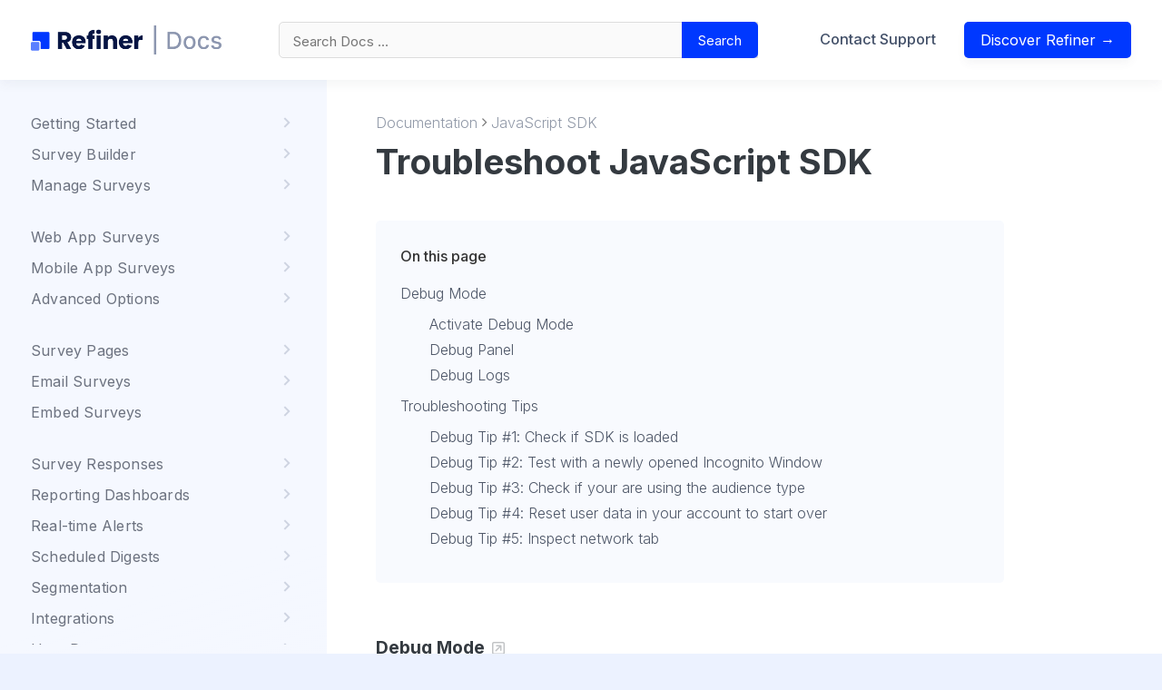

--- FILE ---
content_type: text/html; charset=UTF-8
request_url: https://refiner.io/docs/kb/javascript-client/test-and-debug/
body_size: 20100
content:
<!DOCTYPE html>
<html lang="en-US" prefix="og: http://ogp.me/ns# fb: http://ogp.me/ns/fb#">
<head>
	<meta charset="UTF-8">
	<meta name="viewport" content="width=device-width, initial-scale=1, shrink-to-fit=no">
	<link rel="profile" href="https://gmpg.org/xfn/11">
	<meta name='robots' content='index, follow, max-image-preview:large, max-snippet:-1, max-video-preview:-1' />
	<style>img:is([sizes="auto" i], [sizes^="auto," i]) { contain-intrinsic-size: 3000px 1500px }</style>
	
	<!-- This site is optimized with the Yoast SEO plugin v23.3 - https://yoast.com/wordpress/plugins/seo/ -->
	<title>Troubleshoot JavaScript SDK</title>
	<link rel="canonical" href="https://refiner.io/docs/kb/javascript-client/test-and-debug/" />
	<meta property="og:locale" content="en_US" />
	<meta property="og:type" content="article" />
	<meta property="og:title" content="Troubleshoot JavaScript SDK" />
	<meta property="og:description" content="Debug Mode Our JavaScript SDK has a built-in Debug Mode which will help you to track down and troubleshoot issues with your Refiner installation. When activated, an information panel in the top left corner of your web-browser will provide insights about the current state of your installation. Activate Debug Mode There are two ways to [...]Read More..." />
	<meta property="og:url" content="https://refiner.io/docs/kb/javascript-client/test-and-debug/" />
	<meta property="og:site_name" content="Refiner Documentation" />
	<meta property="article:modified_time" content="2025-10-08T15:53:26+00:00" />
	<meta property="og:image" content="https://refiner.io/docs/wp-content/uploads/2024/04/Screenshot-2024-04-02-at-13.50.12-1.png" />
	<meta name="twitter:card" content="summary_large_image" />
	<meta name="twitter:label1" content="Est. reading time" />
	<meta name="twitter:data1" content="6 minutes" />
	<script type="application/ld+json" class="yoast-schema-graph">{"@context":"https://schema.org","@graph":[{"@type":"WebPage","@id":"https://refiner.io/docs/kb/javascript-client/test-and-debug/","url":"https://refiner.io/docs/kb/javascript-client/test-and-debug/","name":"Troubleshoot JavaScript SDK","isPartOf":{"@id":"https://refiner.io/docs/#website"},"primaryImageOfPage":{"@id":"https://refiner.io/docs/kb/javascript-client/test-and-debug/#primaryimage"},"image":{"@id":"https://refiner.io/docs/kb/javascript-client/test-and-debug/#primaryimage"},"thumbnailUrl":"https://refiner.io/docs/wp-content/uploads/2024/04/Screenshot-2024-04-02-at-13.50.12-1.png","datePublished":"2021-04-29T12:49:16+00:00","dateModified":"2025-10-08T15:53:26+00:00","breadcrumb":{"@id":"https://refiner.io/docs/kb/javascript-client/test-and-debug/#breadcrumb"},"inLanguage":"en-US","potentialAction":[{"@type":"ReadAction","target":["https://refiner.io/docs/kb/javascript-client/test-and-debug/"]}]},{"@type":"ImageObject","inLanguage":"en-US","@id":"https://refiner.io/docs/kb/javascript-client/test-and-debug/#primaryimage","url":"https://refiner.io/docs/wp-content/uploads/2024/04/Screenshot-2024-04-02-at-13.50.12-1.png","contentUrl":"https://refiner.io/docs/wp-content/uploads/2024/04/Screenshot-2024-04-02-at-13.50.12-1.png","width":729,"height":513},{"@type":"BreadcrumbList","@id":"https://refiner.io/docs/kb/javascript-client/test-and-debug/#breadcrumb","itemListElement":[{"@type":"ListItem","position":1,"name":"Home","item":"https://refiner.io/docs/"},{"@type":"ListItem","position":2,"name":"Troubleshoot JavaScript SDK"}]},{"@type":"WebSite","@id":"https://refiner.io/docs/#website","url":"https://refiner.io/docs/","name":"Refiner Documentation","description":"","publisher":{"@id":"https://refiner.io/docs/#organization"},"potentialAction":[{"@type":"SearchAction","target":{"@type":"EntryPoint","urlTemplate":"https://refiner.io/docs/?s={search_term_string}"},"query-input":"required name=search_term_string"}],"inLanguage":"en-US"},{"@type":"Organization","@id":"https://refiner.io/docs/#organization","name":"Refiner Documentation","url":"https://refiner.io/docs/","logo":{"@type":"ImageObject","inLanguage":"en-US","@id":"https://refiner.io/docs/#/schema/logo/image/","url":"https://refiner.io/docs/wp-content/uploads/2022/11/cropped-Group-8.png","contentUrl":"https://refiner.io/docs/wp-content/uploads/2022/11/cropped-Group-8.png","width":400,"height":61,"caption":"Refiner Documentation"},"image":{"@id":"https://refiner.io/docs/#/schema/logo/image/"}}]}</script>
	<!-- / Yoast SEO plugin. -->


<link rel='dns-prefetch' href='//cdn.usefathom.com' />
<link rel='dns-prefetch' href='//cdn.jsdelivr.net' />
<link rel='dns-prefetch' href='//kit.fontawesome.com' />
<script type="text/javascript">
/* <![CDATA[ */
window._wpemojiSettings = {"baseUrl":"https:\/\/s.w.org\/images\/core\/emoji\/15.0.3\/72x72\/","ext":".png","svgUrl":"https:\/\/s.w.org\/images\/core\/emoji\/15.0.3\/svg\/","svgExt":".svg","source":{"concatemoji":"https:\/\/refiner.io\/docs\/wp-includes\/js\/wp-emoji-release.min.js?ver=6.7.4"}};
/*! This file is auto-generated */
!function(i,n){var o,s,e;function c(e){try{var t={supportTests:e,timestamp:(new Date).valueOf()};sessionStorage.setItem(o,JSON.stringify(t))}catch(e){}}function p(e,t,n){e.clearRect(0,0,e.canvas.width,e.canvas.height),e.fillText(t,0,0);var t=new Uint32Array(e.getImageData(0,0,e.canvas.width,e.canvas.height).data),r=(e.clearRect(0,0,e.canvas.width,e.canvas.height),e.fillText(n,0,0),new Uint32Array(e.getImageData(0,0,e.canvas.width,e.canvas.height).data));return t.every(function(e,t){return e===r[t]})}function u(e,t,n){switch(t){case"flag":return n(e,"\ud83c\udff3\ufe0f\u200d\u26a7\ufe0f","\ud83c\udff3\ufe0f\u200b\u26a7\ufe0f")?!1:!n(e,"\ud83c\uddfa\ud83c\uddf3","\ud83c\uddfa\u200b\ud83c\uddf3")&&!n(e,"\ud83c\udff4\udb40\udc67\udb40\udc62\udb40\udc65\udb40\udc6e\udb40\udc67\udb40\udc7f","\ud83c\udff4\u200b\udb40\udc67\u200b\udb40\udc62\u200b\udb40\udc65\u200b\udb40\udc6e\u200b\udb40\udc67\u200b\udb40\udc7f");case"emoji":return!n(e,"\ud83d\udc26\u200d\u2b1b","\ud83d\udc26\u200b\u2b1b")}return!1}function f(e,t,n){var r="undefined"!=typeof WorkerGlobalScope&&self instanceof WorkerGlobalScope?new OffscreenCanvas(300,150):i.createElement("canvas"),a=r.getContext("2d",{willReadFrequently:!0}),o=(a.textBaseline="top",a.font="600 32px Arial",{});return e.forEach(function(e){o[e]=t(a,e,n)}),o}function t(e){var t=i.createElement("script");t.src=e,t.defer=!0,i.head.appendChild(t)}"undefined"!=typeof Promise&&(o="wpEmojiSettingsSupports",s=["flag","emoji"],n.supports={everything:!0,everythingExceptFlag:!0},e=new Promise(function(e){i.addEventListener("DOMContentLoaded",e,{once:!0})}),new Promise(function(t){var n=function(){try{var e=JSON.parse(sessionStorage.getItem(o));if("object"==typeof e&&"number"==typeof e.timestamp&&(new Date).valueOf()<e.timestamp+604800&&"object"==typeof e.supportTests)return e.supportTests}catch(e){}return null}();if(!n){if("undefined"!=typeof Worker&&"undefined"!=typeof OffscreenCanvas&&"undefined"!=typeof URL&&URL.createObjectURL&&"undefined"!=typeof Blob)try{var e="postMessage("+f.toString()+"("+[JSON.stringify(s),u.toString(),p.toString()].join(",")+"));",r=new Blob([e],{type:"text/javascript"}),a=new Worker(URL.createObjectURL(r),{name:"wpTestEmojiSupports"});return void(a.onmessage=function(e){c(n=e.data),a.terminate(),t(n)})}catch(e){}c(n=f(s,u,p))}t(n)}).then(function(e){for(var t in e)n.supports[t]=e[t],n.supports.everything=n.supports.everything&&n.supports[t],"flag"!==t&&(n.supports.everythingExceptFlag=n.supports.everythingExceptFlag&&n.supports[t]);n.supports.everythingExceptFlag=n.supports.everythingExceptFlag&&!n.supports.flag,n.DOMReady=!1,n.readyCallback=function(){n.DOMReady=!0}}).then(function(){return e}).then(function(){var e;n.supports.everything||(n.readyCallback(),(e=n.source||{}).concatemoji?t(e.concatemoji):e.wpemoji&&e.twemoji&&(t(e.twemoji),t(e.wpemoji)))}))}((window,document),window._wpemojiSettings);
/* ]]> */
</script>
<link rel='stylesheet' id='atomic-blocks-fontawesome-css' href='https://refiner.io/docs/wp-content/plugins/atomic-blocks/dist/assets/fontawesome/css/all.min.css?ver=1606556698' type='text/css' media='all' />
<link rel='stylesheet' id='genesis-blocks-style-css-css' href='https://refiner.io/docs/wp-content/plugins/genesis-blocks/dist/style-blocks.build.css?ver=1743424152' type='text/css' media='all' />
<style id='wp-emoji-styles-inline-css' type='text/css'>

	img.wp-smiley, img.emoji {
		display: inline !important;
		border: none !important;
		box-shadow: none !important;
		height: 1em !important;
		width: 1em !important;
		margin: 0 0.07em !important;
		vertical-align: -0.1em !important;
		background: none !important;
		padding: 0 !important;
	}
</style>
<link rel='stylesheet' id='wp-block-library-css' href='https://refiner.io/docs/wp-includes/css/dist/block-library/style.min.css?ver=6.7.4' type='text/css' media='all' />
<link rel='stylesheet' id='ugb-style-css-v2-css' href='https://refiner.io/docs/wp-content/plugins/stackable-ultimate-gutenberg-blocks/dist/deprecated/frontend_blocks_deprecated_v2.css?ver=3.15.1' type='text/css' media='all' />
<style id='ugb-style-css-v2-inline-css' type='text/css'>
:root {--stk-block-width-default-detected: 640px;}
:root {
			--content-width: 640px;
		}
</style>
<link rel='stylesheet' id='atomic-blocks-style-css-css' href='https://refiner.io/docs/wp-content/plugins/atomic-blocks/dist/blocks.style.build.css?ver=1606556698' type='text/css' media='all' />
<style id='classic-theme-styles-inline-css' type='text/css'>
/*! This file is auto-generated */
.wp-block-button__link{color:#fff;background-color:#32373c;border-radius:9999px;box-shadow:none;text-decoration:none;padding:calc(.667em + 2px) calc(1.333em + 2px);font-size:1.125em}.wp-block-file__button{background:#32373c;color:#fff;text-decoration:none}
</style>
<style id='global-styles-inline-css' type='text/css'>
:root{--wp--preset--aspect-ratio--square: 1;--wp--preset--aspect-ratio--4-3: 4/3;--wp--preset--aspect-ratio--3-4: 3/4;--wp--preset--aspect-ratio--3-2: 3/2;--wp--preset--aspect-ratio--2-3: 2/3;--wp--preset--aspect-ratio--16-9: 16/9;--wp--preset--aspect-ratio--9-16: 9/16;--wp--preset--color--black: #000000;--wp--preset--color--cyan-bluish-gray: #abb8c3;--wp--preset--color--white: #ffffff;--wp--preset--color--pale-pink: #f78da7;--wp--preset--color--vivid-red: #cf2e2e;--wp--preset--color--luminous-vivid-orange: #ff6900;--wp--preset--color--luminous-vivid-amber: #fcb900;--wp--preset--color--light-green-cyan: #7bdcb5;--wp--preset--color--vivid-green-cyan: #00d084;--wp--preset--color--pale-cyan-blue: #8ed1fc;--wp--preset--color--vivid-cyan-blue: #0693e3;--wp--preset--color--vivid-purple: #9b51e0;--wp--preset--gradient--vivid-cyan-blue-to-vivid-purple: linear-gradient(135deg,rgba(6,147,227,1) 0%,rgb(155,81,224) 100%);--wp--preset--gradient--light-green-cyan-to-vivid-green-cyan: linear-gradient(135deg,rgb(122,220,180) 0%,rgb(0,208,130) 100%);--wp--preset--gradient--luminous-vivid-amber-to-luminous-vivid-orange: linear-gradient(135deg,rgba(252,185,0,1) 0%,rgba(255,105,0,1) 100%);--wp--preset--gradient--luminous-vivid-orange-to-vivid-red: linear-gradient(135deg,rgba(255,105,0,1) 0%,rgb(207,46,46) 100%);--wp--preset--gradient--very-light-gray-to-cyan-bluish-gray: linear-gradient(135deg,rgb(238,238,238) 0%,rgb(169,184,195) 100%);--wp--preset--gradient--cool-to-warm-spectrum: linear-gradient(135deg,rgb(74,234,220) 0%,rgb(151,120,209) 20%,rgb(207,42,186) 40%,rgb(238,44,130) 60%,rgb(251,105,98) 80%,rgb(254,248,76) 100%);--wp--preset--gradient--blush-light-purple: linear-gradient(135deg,rgb(255,206,236) 0%,rgb(152,150,240) 100%);--wp--preset--gradient--blush-bordeaux: linear-gradient(135deg,rgb(254,205,165) 0%,rgb(254,45,45) 50%,rgb(107,0,62) 100%);--wp--preset--gradient--luminous-dusk: linear-gradient(135deg,rgb(255,203,112) 0%,rgb(199,81,192) 50%,rgb(65,88,208) 100%);--wp--preset--gradient--pale-ocean: linear-gradient(135deg,rgb(255,245,203) 0%,rgb(182,227,212) 50%,rgb(51,167,181) 100%);--wp--preset--gradient--electric-grass: linear-gradient(135deg,rgb(202,248,128) 0%,rgb(113,206,126) 100%);--wp--preset--gradient--midnight: linear-gradient(135deg,rgb(2,3,129) 0%,rgb(40,116,252) 100%);--wp--preset--font-size--small: 13px;--wp--preset--font-size--medium: 20px;--wp--preset--font-size--large: 36px;--wp--preset--font-size--x-large: 42px;--wp--preset--spacing--20: 0.44rem;--wp--preset--spacing--30: 0.67rem;--wp--preset--spacing--40: 1rem;--wp--preset--spacing--50: 1.5rem;--wp--preset--spacing--60: 2.25rem;--wp--preset--spacing--70: 3.38rem;--wp--preset--spacing--80: 5.06rem;--wp--preset--shadow--natural: 6px 6px 9px rgba(0, 0, 0, 0.2);--wp--preset--shadow--deep: 12px 12px 50px rgba(0, 0, 0, 0.4);--wp--preset--shadow--sharp: 6px 6px 0px rgba(0, 0, 0, 0.2);--wp--preset--shadow--outlined: 6px 6px 0px -3px rgba(255, 255, 255, 1), 6px 6px rgba(0, 0, 0, 1);--wp--preset--shadow--crisp: 6px 6px 0px rgba(0, 0, 0, 1);}:where(.is-layout-flex){gap: 0.5em;}:where(.is-layout-grid){gap: 0.5em;}body .is-layout-flex{display: flex;}.is-layout-flex{flex-wrap: wrap;align-items: center;}.is-layout-flex > :is(*, div){margin: 0;}body .is-layout-grid{display: grid;}.is-layout-grid > :is(*, div){margin: 0;}:where(.wp-block-columns.is-layout-flex){gap: 2em;}:where(.wp-block-columns.is-layout-grid){gap: 2em;}:where(.wp-block-post-template.is-layout-flex){gap: 1.25em;}:where(.wp-block-post-template.is-layout-grid){gap: 1.25em;}.has-black-color{color: var(--wp--preset--color--black) !important;}.has-cyan-bluish-gray-color{color: var(--wp--preset--color--cyan-bluish-gray) !important;}.has-white-color{color: var(--wp--preset--color--white) !important;}.has-pale-pink-color{color: var(--wp--preset--color--pale-pink) !important;}.has-vivid-red-color{color: var(--wp--preset--color--vivid-red) !important;}.has-luminous-vivid-orange-color{color: var(--wp--preset--color--luminous-vivid-orange) !important;}.has-luminous-vivid-amber-color{color: var(--wp--preset--color--luminous-vivid-amber) !important;}.has-light-green-cyan-color{color: var(--wp--preset--color--light-green-cyan) !important;}.has-vivid-green-cyan-color{color: var(--wp--preset--color--vivid-green-cyan) !important;}.has-pale-cyan-blue-color{color: var(--wp--preset--color--pale-cyan-blue) !important;}.has-vivid-cyan-blue-color{color: var(--wp--preset--color--vivid-cyan-blue) !important;}.has-vivid-purple-color{color: var(--wp--preset--color--vivid-purple) !important;}.has-black-background-color{background-color: var(--wp--preset--color--black) !important;}.has-cyan-bluish-gray-background-color{background-color: var(--wp--preset--color--cyan-bluish-gray) !important;}.has-white-background-color{background-color: var(--wp--preset--color--white) !important;}.has-pale-pink-background-color{background-color: var(--wp--preset--color--pale-pink) !important;}.has-vivid-red-background-color{background-color: var(--wp--preset--color--vivid-red) !important;}.has-luminous-vivid-orange-background-color{background-color: var(--wp--preset--color--luminous-vivid-orange) !important;}.has-luminous-vivid-amber-background-color{background-color: var(--wp--preset--color--luminous-vivid-amber) !important;}.has-light-green-cyan-background-color{background-color: var(--wp--preset--color--light-green-cyan) !important;}.has-vivid-green-cyan-background-color{background-color: var(--wp--preset--color--vivid-green-cyan) !important;}.has-pale-cyan-blue-background-color{background-color: var(--wp--preset--color--pale-cyan-blue) !important;}.has-vivid-cyan-blue-background-color{background-color: var(--wp--preset--color--vivid-cyan-blue) !important;}.has-vivid-purple-background-color{background-color: var(--wp--preset--color--vivid-purple) !important;}.has-black-border-color{border-color: var(--wp--preset--color--black) !important;}.has-cyan-bluish-gray-border-color{border-color: var(--wp--preset--color--cyan-bluish-gray) !important;}.has-white-border-color{border-color: var(--wp--preset--color--white) !important;}.has-pale-pink-border-color{border-color: var(--wp--preset--color--pale-pink) !important;}.has-vivid-red-border-color{border-color: var(--wp--preset--color--vivid-red) !important;}.has-luminous-vivid-orange-border-color{border-color: var(--wp--preset--color--luminous-vivid-orange) !important;}.has-luminous-vivid-amber-border-color{border-color: var(--wp--preset--color--luminous-vivid-amber) !important;}.has-light-green-cyan-border-color{border-color: var(--wp--preset--color--light-green-cyan) !important;}.has-vivid-green-cyan-border-color{border-color: var(--wp--preset--color--vivid-green-cyan) !important;}.has-pale-cyan-blue-border-color{border-color: var(--wp--preset--color--pale-cyan-blue) !important;}.has-vivid-cyan-blue-border-color{border-color: var(--wp--preset--color--vivid-cyan-blue) !important;}.has-vivid-purple-border-color{border-color: var(--wp--preset--color--vivid-purple) !important;}.has-vivid-cyan-blue-to-vivid-purple-gradient-background{background: var(--wp--preset--gradient--vivid-cyan-blue-to-vivid-purple) !important;}.has-light-green-cyan-to-vivid-green-cyan-gradient-background{background: var(--wp--preset--gradient--light-green-cyan-to-vivid-green-cyan) !important;}.has-luminous-vivid-amber-to-luminous-vivid-orange-gradient-background{background: var(--wp--preset--gradient--luminous-vivid-amber-to-luminous-vivid-orange) !important;}.has-luminous-vivid-orange-to-vivid-red-gradient-background{background: var(--wp--preset--gradient--luminous-vivid-orange-to-vivid-red) !important;}.has-very-light-gray-to-cyan-bluish-gray-gradient-background{background: var(--wp--preset--gradient--very-light-gray-to-cyan-bluish-gray) !important;}.has-cool-to-warm-spectrum-gradient-background{background: var(--wp--preset--gradient--cool-to-warm-spectrum) !important;}.has-blush-light-purple-gradient-background{background: var(--wp--preset--gradient--blush-light-purple) !important;}.has-blush-bordeaux-gradient-background{background: var(--wp--preset--gradient--blush-bordeaux) !important;}.has-luminous-dusk-gradient-background{background: var(--wp--preset--gradient--luminous-dusk) !important;}.has-pale-ocean-gradient-background{background: var(--wp--preset--gradient--pale-ocean) !important;}.has-electric-grass-gradient-background{background: var(--wp--preset--gradient--electric-grass) !important;}.has-midnight-gradient-background{background: var(--wp--preset--gradient--midnight) !important;}.has-small-font-size{font-size: var(--wp--preset--font-size--small) !important;}.has-medium-font-size{font-size: var(--wp--preset--font-size--medium) !important;}.has-large-font-size{font-size: var(--wp--preset--font-size--large) !important;}.has-x-large-font-size{font-size: var(--wp--preset--font-size--x-large) !important;}
:where(.wp-block-post-template.is-layout-flex){gap: 1.25em;}:where(.wp-block-post-template.is-layout-grid){gap: 1.25em;}
:where(.wp-block-columns.is-layout-flex){gap: 2em;}:where(.wp-block-columns.is-layout-grid){gap: 2em;}
:root :where(.wp-block-pullquote){font-size: 1.5em;line-height: 1.6;}
</style>
<link rel='stylesheet' id='basepress-styles-css' href='https://refiner.io/docs/wp-content/themes/wordpress-docs-theme-master/basepress/refiner/css/style.css?ver=1642025892' type='text/css' media='all' />
<link rel='stylesheet' id='basepress-icons-css' href='https://refiner.io/docs/wp-content/plugins/basepress-premium/icons/icons.css?ver=2.11.10' type='text/css' media='all' />
<link rel='stylesheet' id='same-category-posts-css' href='https://refiner.io/docs/wp-content/plugins/same-category-posts/same-category-posts.css?ver=6.7.4' type='text/css' media='all' />
<link rel='stylesheet' id='understrap-styles-css' href='https://refiner.io/docs/wp-content/themes/wordpress-docs-theme-master/css/theme.css?ver=1.0.1642025892' type='text/css' media='all' />
<link rel='stylesheet' id='cookieconsent-styles-css' href='https://cdn.jsdelivr.net/npm/cookieconsent@3/build/cookieconsent.min.css?ver=6.7.4' type='text/css' media='all' />
<link rel='stylesheet' id='wpdreams-asl-basic-css' href='https://refiner.io/docs/wp-content/plugins/ajax-search-lite/css/style.basic.css?ver=4.12.6' type='text/css' media='all' />
<link rel='stylesheet' id='wpdreams-asl-instance-css' href='https://refiner.io/docs/wp-content/plugins/ajax-search-lite/css/style-simple-red.css?ver=4.12.6' type='text/css' media='all' />
<link rel='stylesheet' id='enlighterjs-css' href='https://refiner.io/docs/wp-content/plugins/enlighter/cache/enlighterjs.min.css?ver=7dFX3AjxgheUphb' type='text/css' media='all' />
<script type="text/javascript" id="ugb-block-frontend-js-v2-js-extra">
/* <![CDATA[ */
var stackable = {"restUrl":"https:\/\/refiner.io\/docs\/wp-json\/"};
/* ]]> */
</script>
<script type="text/javascript" src="https://refiner.io/docs/wp-content/plugins/stackable-ultimate-gutenberg-blocks/dist/deprecated/frontend_blocks_deprecated_v2.js?ver=3.15.1" id="ugb-block-frontend-js-v2-js"></script>
<script type="text/javascript" src="https://refiner.io/docs/wp-includes/js/jquery/jquery.min.js?ver=3.7.1" id="jquery-core-js"></script>
<script type="text/javascript" src="https://refiner.io/docs/wp-includes/js/jquery/jquery-migrate.min.js?ver=3.4.1" id="jquery-migrate-js"></script>
<script type="text/javascript" src="https://cdn.usefathom.com/script.js" id="fathom-snippet-js" defer="defer" data-wp-strategy="defer" data-site="EGGTTCTQ"   data-no-minify></script>
<script type="text/javascript" src="https://cdn.jsdelivr.net/npm/cookieconsent@3/build/cookieconsent.min.js?ver=6.7.4" id="cookieconsent-script-js"></script>
<script type="text/javascript" src="https://kit.fontawesome.com/a953db2627.js?ver=6.7.4" id="fontawesome-js"></script>
<link rel="https://api.w.org/" href="https://refiner.io/docs/wp-json/" /><link rel="alternate" title="JSON" type="application/json" href="https://refiner.io/docs/wp-json/wp/v2/knowledgebase/21429" /><link rel="EditURI" type="application/rsd+xml" title="RSD" href="https://refiner.io/docs/xmlrpc.php?rsd" />
<meta name="generator" content="WordPress 6.7.4" />
<link rel='shortlink' href='https://refiner.io/docs/?p=21429' />
<link rel="pingback" href="https://refiner.io/docs/xmlrpc.php">
<meta name="mobile-web-app-capable" content="yes">
<meta name="apple-mobile-web-app-capable" content="yes">
<meta name="apple-mobile-web-app-title" content="Refiner Documentation - ">
				<link rel="preconnect" href="https://fonts.gstatic.com" crossorigin />
				<link rel="preload" as="style" href="//fonts.googleapis.com/css?family=Open+Sans&display=swap" />
				<link rel="stylesheet" href="//fonts.googleapis.com/css?family=Open+Sans&display=swap" media="all" />
				<style type="text/css">.recentcomments a{display:inline !important;padding:0 !important;margin:0 !important;}</style>			            <style>
				            
					div[id*='ajaxsearchlitesettings'].searchsettings .asl_option_inner label {
						font-size: 0px !important;
						color: rgba(0, 0, 0, 0);
					}
					div[id*='ajaxsearchlitesettings'].searchsettings .asl_option_inner label:after {
						font-size: 11px !important;
						position: absolute;
						top: 0;
						left: 0;
						z-index: 1;
					}
					.asl_w_container {
						width: 100%;
						margin: 0px 0px 0px 0px;
						min-width: 200px;
					}
					div[id*='ajaxsearchlite'].asl_m {
						width: 100%;
					}
					div[id*='ajaxsearchliteres'].wpdreams_asl_results div.resdrg span.highlighted {
						font-weight: bold;
						color: #d9312b;
						background-color: #eee;
					}
					div[id*='ajaxsearchliteres'].wpdreams_asl_results .results img.asl_image {
						width: 70px;
						height: 70px;
						object-fit: cover;
					}
					div.asl_r .results {
						max-height: none;
					}
				
						div.asl_r.asl_w.vertical .results .item::after {
							display: block;
							position: absolute;
							bottom: 0;
							content: '';
							height: 1px;
							width: 100%;
							background: #D8D8D8;
						}
						div.asl_r.asl_w.vertical .results .item.asl_last_item::after {
							display: none;
						}
								            </style>
			            <link rel="icon" href="https://refiner.io/docs/wp-content/uploads/2021/06/cropped-android-chrome-512x512-1-32x32.png" sizes="32x32" />
<link rel="icon" href="https://refiner.io/docs/wp-content/uploads/2021/06/cropped-android-chrome-512x512-1-192x192.png" sizes="192x192" />
<link rel="apple-touch-icon" href="https://refiner.io/docs/wp-content/uploads/2021/06/cropped-android-chrome-512x512-1-180x180.png" />
<meta name="msapplication-TileImage" content="https://refiner.io/docs/wp-content/uploads/2021/06/cropped-android-chrome-512x512-1-270x270.png" />
		<style type="text/css" id="wp-custom-css">
			.bpress-wrap * .fa,
.bpress-wrap * .fa-regular,
.bpress-wrap * .far {
	font-family: "Font Awesome 6 Pro";
}

#page #main-nav .container, .knowledgebase-template-default .container, 
.bpress-wrap .container {
	max-width: none!important;
}

#bpress-content-page {
	margin-top: 0px;
	width: 100%;
	min-height: 100vh;
	background: #FFF;
	padding: 0 0 0 0;
	display: flex;
}

@media (max-width: 769px) {
	#bpress-content-page {
		flex-direction: column;
	}
}

#bpress-content-page .sidebar {
	padding: 122px 34px 34px 34px;
	background: linear-gradient(162.1deg, #f5f8ff 10.04%,#d8e5ff8a 98.64%);
	flex: 0 0 360px;
}

@media (max-width: 769px) {
	#bpress-content-page .sidebar {
		padding-top: 200px;
		padding: 166px 18px 18px 18px;
	}
	.bpress-search-shortcode {
		flex: 0 0 100%;
		max-width: none;
		padding: 0rem!important;
		margin: 1rem 0rem!important;
	}
	
	.bpress-search-submit {
		display: block;
	}
}

#bpress-content-page .sidebar .sidebar-inner {
	padding: 0px;
}

.sidebar-inner .bpress-nav-article.active > span.bpress-nav-item a, .sidebar-inner .bpress-nav-article span.bpress-nav-item a:hover {
	border-left: 1px solid #0238ff;
  color: #0238ff;
	padding-left: 16px;
}

.sidebar-inner .bpress-nav-section > .bpress-nav-item:after {
	color: #09194729;
}

.bpress-wrap .content-wrapper {
	padding: 122px 54px 54px 54px;
	margin: 0;
	max-width: 800px;
}

@media (max-width: 769px) {
	.bpress-wrap .content-wrapper {
		padding: 32px 18px
	}	
}

.navbar {
	background: #ffffff;
  border-bottom: 0px;  
  box-shadow: 0 6px 10px rgb(71 80 89 / 5%);
}

.navbar .navbar-nav a.nav-link {
	white-space: nowrap
}

.navbar a.navbar-brand img {
  width: auto;
  height: 32px;
}

@media (max-width: 480px) {
	.navbar a.navbar-brand img {
		height: 22px;
	}
}

@media (min-width: 768px) and (max-width: 1200px) {
	.cta-contact {
		display: none!important;
	}
}

#page #main-nav .container, .knowledgebase-template-default .container, .bpress-wrap .container {
	max-width: 1200px;
	padding: 0px 34px;
}

@media (max-width: 769px) {
	#page #main-nav .container {
		padding: 0px 0px;
	}
}

.logo-style {
	margin-right: 0rem;
}

.navbar-brand {
	margin-right: 0px;
}

.sidebar-inner .bpress-nav-section .bpress-nav-item > span.bpress-nav-item-title {
	font-size: 0.8rem
}

#bpress-content-page #footer .container {
 padding: 0px 54px 44px 54px;	
}

#bpress-content-page #footer .container .footer-inner {
	text-align: left;
	font-weight: 300;
}

#bpress-content-page #footer .container .footer-inner div,
#bpress-content-page #footer .container .footer-inner li a {
	font-size: 0.8rem;	
}

.bpress-toc {
	display: none;
}

.bpress-search-shortcode {
	flex-grow: 1;
	padding-right: 3.5rem;
	padding-left: 3.5rem;
	max-width: 800px;
  margin: auto;
}

.navbar-collapse {
	flex-grow: 0;
}

.bpress-search {
	height: 40px;
}

.bpress-search-submit {
  width: auto;
}
.bpress-search-submit > input[type="submit"],
.bpress-search-submit > input[type="submit"]:hover {
	padding: 0 1rem;
}

.bpress-search-submit input[type="submit"] {
	background: #0038FF;
  color: #ffffff;
	border-top-right-radius: 5px;
	border-bottom-right-radius: 5px;
}

.bpress-search-submit input[type="submit"]:hover {
	background: #022292;
    color: #ffffff;
}

input.bpress-search-field.show-submit {
	border-top-left-radius: 5px;
	border-bottom-left-radius: 5px;
}

.bpress-search li {
	font-size: 0.9rem;
	padding: 1.5rem;
}

.bpress-search-suggest ul li a {
	display: block;
	padding: 0;
}

.bpress-search-suggest ul li p {
	margin-bottom: 0px;
}

.bpress-search-suggest ul li:hover, .bpress-search-suggest ul li.selected {
	background: #f5f8fe;
}

.bpress-search-suggest ul li b {
	color: #0038ff;
}

.bpress-search-suggest-more {
	background: #f5f8fe;
	border-top: 1px solid #fdfdfe;
}

.bpress-votes button.bpress-btn.bpress-vote-dislike, .bpress-votes button.bpress-btn.bpress-vote-like {
	box-shadow: none;
	background: #f5f8fe;	
	border: 1px solid #f5f8fe;
}

.bpress-votes button.bpress-btn.bpress-vote-dislike:hover, .bpress-votes button.bpress-btn.bpress-vote-like:hover {
	border: 1px solid #2e3d5822;	
}

.bpress-votes button.bpress-btn.bpress-vote-like span, .bpress-votes button.bpress-btn.bpress-vote-dislike span {
	display: block;
	color: #2e3d5855;
	transition: .3s;
	margin-top: -1px;
}

.bpress-votes button.bpress-btn.bpress-vote-like:hover span, .bpress-votes button.bpress-btn.bpress-vote-dislike:hover span {
	display: block;
	color: #2e3d58BB;
}

.lwptoc > div.lwptoc_i {
	border-radius: 5px;
	padding: 1.5rem;
	border: 0px;
}

.lwptoc-notInherit .lwptoc_i .lwptoc_item a {
	color: #4d5667;
	padding: 0px;
}

.lwptoc-notInherit .lwptoc_i .lwptoc_item a:hover {
	border-bottom: 1px solid transparent!important;
}

.ugb-notification.ugb-notification--v2.ugb-notification--design-basic.ugb-notification--type-info .ugb-notification__item, .ugb-notification.ugb-notification--v2.ugb-notification--design-basic.ugb-notification--type-success .ugb-notification__item, .ugb-notification.ugb-notification--v2.ugb-notification--design-large-icon.ugb-notification--type-info .ugb-notification__item, .ugb-notification.ugb-notification--v2.ugb-notification--design-large-icon.ugb-notification--type-success .ugb-notification__item {
	background: linear-gradient(162.1deg, #d8e5ff8a 10.04%,#f5F8ff 98.64%)
}

.ugb-notification.ugb-notification--v2.ugb-notification--design-basic.ugb-notification--type-info .ugb-notification__item a, .ugb-notification.ugb-notification--v2.ugb-notification--design-large-icon.ugb-notification--type-info .ugb-notification__item a {
	color: #0038FF;
}

.hbspt-form {
	margin-top: 2rem
}

.ugb-main-block.ugb--has-block-background.alignfull.alignfull.alignfull.alignfull.ugb-main-block--inner-center>.ugb-inner-block {
	max-width: none!important;
}

figure.wp-block-table {
  margin: 1.5em 0;
}

figure.wp-block-table table th {
  border: 1px solid #e0e7f3;
  padding: 0.5em;
  font-weight: 600;
  background: #f2f6ff;
  font-size: 18px;
}

figure.wp-block-table table td {
  border: 1px solid #e0e7f3;
  padding: 0.5em;
}

figure.wp-block-table table td,

figure.wp-block-table table td em,
figure.wp-block-table table td strong,
figure.wp-block-table table td a {
	font-size: 0.8rem;
}

div.enlighter > div,
div.enlighter > div > div,
.bpress-main .enlighter span {
	font-size: 14px;
}

.bpress-main .enlighter-t-enlighter {
	box-shadow: none;
	border-radius: 4px;
  border: solid 1px #e0dece5e;
  background: #fefae7cc;
}

.bpress-main .enlighter-t-enlighter .enlighter-text {
	   white-space: break-spaces;
    word-break: break-all;
}
div.enlighter>div>div::before {
	  content: '';
}
.bpress-main .wp-block-image figure img {
	box-shadow: none;
  border: 1px solid #c8cdd952;
}

body.logged-in .nav-item.cta-visit-dashboard {
  display: flex;
}

body:not(.logged-in) .nav-item.cta-visit-dashboard {
  display: none;
}

body.logged-in .nav-item.cta-visit-website {
  display: none;
}

body:not(.logged-in) .nav-item.cta-visit-website {
  display: flex;
}

#single-release-wrapper header h1 {
	line-height: initial;
}

#single-release-wrapper .container img {
	border: 1px solid #dfeaff
}
.bpress-wrap h2 {
	font-size: 1.6rem;
	margin-top: 1.5em;
}

.bpress-wrap h2.release-title {
	margin: 0.5em 0 0.25em 0;
	font-size: 1rem;
}

.bpress-wrap h2.release-title a {
	font-size: inherit;
}

.navbar .navbar-nav .nav-item.cta-visit-website a.nav-link {
	line-height: 40px;
	height: 40px;
	box-sizing: border-box;
    background-color: #0038FF;
    border: 1px solid #0038FF;
    font-weight: 400;
    color: #ffffff;
    -webkit-box-shadow: 0 6px 10px rgb(71 80 89 / 5%);
    box-shadow: 0 6px 10px rgb(71 80 89 / 5%);
    border-radius: 5px;
    padding: 0rem 1rem 0rem 1rem;
    margin: auto 0rem auto 0;
    opacity: 1;
	  border: 0;
}

.navbar .navbar-nav .nav-item.cta-visit-website a.nav-link:hover {
	background: #022292;
  color: #ffffff;
}

.sidebar-inner .bpress-nav-section span.bpress-nav-item a, .sidebar-inner .bpress-nav-section span.bpress-nav-item a:hover {
	font-size: 16px;
	padding-left: 14px;
}

.sidebar-inner .bpress-nav-article.active > span.bpress-nav-item a, .sidebar-inner .bpress-nav-article span.bpress-nav-item a:hover {
	padding-left: 14px;
}

#single-release-wrapper .container, #page-wrapper .container {
	max-width: 740px;
}


.bpress-wrap * {
    font-family: 'Inter', sans-serif, sans-serif;
    font-size: 16px;
    line-height: 1.6;
}

.bpress-votes {
    margin: 5.5em 0 0 0;
}

.release-type-item {
	 font-size: 11px
}
.release-date {
	font-size: 14px;
}

.release-single-top .release-date {
	font-size: 15px;
}

.sidebar-inner .bpress-nav-section .bpress-nav-item > span.bpress-nav-item-title {
  margin-bottom: 0.5rem;	
	font-size: 16px;
	text-transform: none;
}

.sidebar-inner .bpress-nav-section span.bpress-nav-item a, .sidebar-inner .bpress-nav-section span.bpress-nav-item a:hover {
	padding-top: 2px;
	padding-bottom: 2px;
}

.widget .bpress-nav-accordion li ul {
  margin-bottom: 0.75em;
}

.widget .bpress-nav-accordion li ul li ul {
	margin-bottom: 1.5em
}

.footer-contact-us-text {
	    font-size: 0.8rem;
    color: #272727c4;
}

.bpress-main .bpress-votes .bpress-votes-confirm p {
	font-weight: 400;
}

.bpress-main .bpress-votes p {
    font-size: 0.8rem;
    color: #272727c4;
    font-weight: 600;
}

h3.footer-contact-us-headline {
    font-size: 0.8rem;
    color: #272727c4;
    font-weight: 600;
}

.footer-contact-us-text,
.footer-contact-us-text a {
	font-size: 0.8rem;
	color: #272727c4;
}

.postid-22094 .bpress-votes,
.postid-22094 .footer-contact-us-headline,
.postid-22094 .footer-contact-us-text {
	display: none;
}


.sidebar {
	background: #ecf2ff;
}

body {
	background: #ecf2ff;
}

@media (min-width: 768px) {
	.sidebar-inner {
		overflow: auto;
		max-height: calc(100vh - 100px);
		position: fixed;
		top: 90px;
		left: 0;
		width: 360px; 
		padding: 34px!important;
	}
	html {
    overflow: hidden;
    height: 100%;
	}

	body {
    height: 100%;
    overflow: auto;
	}
}

body {
	scroll-padding-top: 120px;
}

.ugb-card.ugb-card--v2 .ugb-card__content {
		padding: 28px 34px;
}
.ugb-card.ugb-card--v2 .ugb-card__description  {
	   margin-bottom: 0.2em;
}
.ugb-button-container {
    margin-top: 1em;
}
.ugb-card.ugb-card--v2:not(.ugb-card--design-plain) .ugb-card__item {
	    box-shadow: 2px 8px 8px 0 rgb(0 0 0 / 8%), 0 0 0 1px rgb(176 181 193 / 18%);
}

.bpress-wrap .content-wrapper strong {
	 font-weight: 500;
}

#single-release-wrapper header h1 {
	font-size: 1.5rem;
}
.bpress-nav-accordion > li.bpress-nav-section:nth-child(3),
.bpress-nav-accordion > li.bpress-nav-section:nth-child(6),
.bpress-nav-accordion > li.bpress-nav-section:nth-child(9),

.bpress-nav-accordion > li.bpress-nav-section:nth-child(16),
.bpress-nav-accordion > li.bpress-nav-section:nth-child(18) {
	margin-bottom: 2em;
}
.bpress-nav-accordion > li.bpress-nav-section:nth-child(21) {
	margin-bottom: 2em;
}


.bpress-wrap h2 {
	font-size: 1.2em;
	margin-top: 3em;
}

.bpress-wrap h3 {
	font-size: 1em;
	margin-top: 1.5em;
	font-weight: 600;
}

.bpress-wrap h4 {
	font-size: 0.9em;
	font-weight: 600;
}

.bpress-main hr {
	border-color: #cbd6e2!important;
	border-top-width: 1px;
	border-bottom-width: 0px;
	height: 1px!important;
	margin: 3em 0;
}

.enlighter-tooltip {
	font-size: 14px;
}		</style>
		
<!-- START - Open Graph and Twitter Card Tags 3.3.5 -->
 <!-- Facebook Open Graph -->
  <meta property="og:locale" content="en_US"/>
  <meta property="og:site_name" content="Refiner Documentation"/>
  <meta property="og:title" content="Troubleshoot JavaScript SDK"/>
  <meta property="og:url" content="https://refiner.io/docs/kb/javascript-client/test-and-debug/"/>
  <meta property="og:type" content="article"/>
  <meta property="og:description" content="Debug Mode Our JavaScript SDK has a built-in Debug Mode which will help you to track down and troubleshoot issues with your Refiner installation. When activated, an information panel in the top left corner of your web-browser will provide insights about the current state of your installation."/>
  <meta property="og:image" content="https://refiner.io/docs/wp-content/uploads/2022/11/Survey-Types.png"/>
  <meta property="og:image:url" content="https://refiner.io/docs/wp-content/uploads/2022/11/Survey-Types.png"/>
  <meta property="og:image:secure_url" content="https://refiner.io/docs/wp-content/uploads/2022/11/Survey-Types.png"/>
 <!-- Google+ / Schema.org -->
 <!-- Twitter Cards -->
  <meta name="twitter:title" content="Troubleshoot JavaScript SDK"/>
  <meta name="twitter:url" content="https://refiner.io/docs/kb/javascript-client/test-and-debug/"/>
  <meta name="twitter:description" content="Debug Mode Our JavaScript SDK has a built-in Debug Mode which will help you to track down and troubleshoot issues with your Refiner installation. When activated, an information panel in the top left corner of your web-browser will provide insights about the current state of your installation."/>
  <meta name="twitter:image" content="https://refiner.io/docs/wp-content/uploads/2022/11/Survey-Types.png"/>
  <meta name="twitter:card" content="summary_large_image"/>
  <meta name="twitter:site" content="@refiner"/>
 <!-- SEO -->
 <!-- Misc. tags -->
 <!-- is_singular | yoast_seo -->
<!-- END - Open Graph and Twitter Card Tags 3.3.5 -->
	
</head>

<body class="knowledgebase-template-default single single-knowledgebase postid-21429 wp-custom-logo wp-embed-responsive" itemscope itemtype="http://schema.org/WebSite">

<div class="site" id="page">

	<!-- ******************* The Navbar Area ******************* -->
	<div id="wrapper-navbar">

		<a class="skip-link sr-only sr-only-focusable" href="#content">Skip to content</a>

		<nav id="main-nav" class="navbar navbar-expand-md navbar-light fixed-top" aria-labelledby="main-nav-label">

			<h2 id="main-nav-label" class="sr-only">
				Main Navigation			</h2>

					<div class="container">
		
				
				<div class="logo-style">
					<a class="navbar-brand" href="/docs/">
						<img src="https://refiner.io/docs/wp-content/uploads/2022/11/cropped-Group-8.png" />
					</a>
				</div>

				<button class="navbar-toggler ml-auto" type="button" data-toggle="collapse" data-target="#navbar-account" aria-controls="navbar-account" aria-expanded="false" aria-label="Toggle navigation">
					<span class="navbar-toggler-icon"></span>
				</button>

				<div class="bpress-search-shortcode">			<div class="bpress-search">
				<form class="bpress-search-form show-submit" method="get" action="https://refiner.io/docs/kb/">
					<input type="text" class="bpress-search-field show-submit" placeholder="Search Docs ..." autocomplete="off" value="" name="s" data-product="kb">
										
										
					<span class="bpress-search-submit">
						<input type="submit" value="Search">
					</span>
					
								
				</form>
				
				<div class="bpress-search-suggest" data-minscreen="768"></div>
							</div>
			
			</div>
				<!-- The WordPress Menu goes here -->
				<div id="navbar-account" class="collapse navbar-collapse"><ul id="main-menu-right" class="navbar-nav ml-auto"><li itemscope="itemscope" itemtype="https://www.schema.org/SiteNavigationElement" id="menu-item-22098" class="cta-contact menu-item menu-item-type-custom menu-item-object-custom menu-item-22098 nav-item"><a title="Contact Support" href="/docs/kb/getting-started/contact-support/" class="nav-link">Contact Support</a></li>
<li itemscope="itemscope" itemtype="https://www.schema.org/SiteNavigationElement" id="menu-item-22228" class="cta-visit-website menu-item menu-item-type-custom menu-item-object-custom menu-item-22228 nav-item"><a title="Discover Refiner →" href="https://refiner.io" class="nav-link">Discover Refiner →</a></li>
<li itemscope="itemscope" itemtype="https://www.schema.org/SiteNavigationElement" id="menu-item-20262" class="cta-visit-dashboard menu-item menu-item-type-custom menu-item-object-custom menu-item-20262 nav-item"><a title="Back to Dashboard →" href="https://app.refiner.io" class="nav-link">Back to Dashboard →</a></li>
</ul></div>				
						</div><!-- .container -->
			
		</nav><!-- .site-navigation -->

	</div><!-- #wrapper-navbar end -->

<div id="bpress-content-page" class="bpress-wrap">

	<div class="sidebar">
		<div class="sidebar-inner">
			<section id="basepress_nav_widget-2" class="widget widget_basepress_nav_widget"><ul class="bpress-nav-accordion">	<li class='bpress-nav-section'><span class='bpress-nav-item'><span class="bpress-nav-item-title">Getting Started</span></span><ul class='children'>
<li class='bpress-nav-article'><span class='bpress-nav-item'><a href='https://refiner.io/docs/kb/getting-started/welcome/' class='bpress-nav-item-title'>Introduction</a></span></li><li class='bpress-nav-article'><span class='bpress-nav-item'><a href='https://refiner.io/docs/kb/getting-started/what-is-refiner/' class='bpress-nav-item-title'>What is Refiner?</a></span></li><li class='bpress-nav-article'><span class='bpress-nav-item'><a href='https://refiner.io/docs/kb/getting-started/survey-types/' class='bpress-nav-item-title'>Delivery Methods</a></span></li><li class='bpress-nav-article'><span class='bpress-nav-item'><a href='https://refiner.io/docs/kb/getting-started/product-updates/' class='bpress-nav-item-title'>Product Updates</a></span></li><li class='bpress-nav-article'><span class='bpress-nav-item'><a href='https://refiner.io/docs/kb/getting-started/contact-support/' class='bpress-nav-item-title'>Contact Support</a></span></li></ul>
</li>
	<li class='bpress-nav-section'><span class='bpress-nav-item'><span class="bpress-nav-item-title">Survey Builder</span></span><ul class='children'>
	<li class='bpress-nav-section'><span class='bpress-nav-item'><span class="bpress-nav-item-title">Question Types</span></span>	<ul class='children'>
<li class='bpress-nav-article'><span class='bpress-nav-item'><a href='https://refiner.io/docs/kb/question-types/call-to-action-cta/' class='bpress-nav-item-title'>Call To Action (CTA)</a></span></li><li class='bpress-nav-article'><span class='bpress-nav-item'><a href='https://refiner.io/docs/kb/question-types/customer-satisfaction-csat/' class='bpress-nav-item-title'>Customer Satisfaction (CSAT)</a></span></li><li class='bpress-nav-article'><span class='bpress-nav-item'><a href='https://refiner.io/docs/kb/question-types/exit-survey/' class='bpress-nav-item-title'>Exit Survey</a></span></li><li class='bpress-nav-article'><span class='bpress-nav-item'><a href='https://refiner.io/docs/kb/question-types/contact-information/' class='bpress-nav-item-title'>Form Panel</a></span></li><li class='bpress-nav-article'><span class='bpress-nav-item'><a href='https://refiner.io/docs/kb/question-types/instruction-panel/' class='bpress-nav-item-title'>Instruction Panel</a></span></li><li class='bpress-nav-article'><span class='bpress-nav-item'><a href='https://refiner.io/docs/kb/question-types/net-promoter-score-nps/' class='bpress-nav-item-title'>Net Promoter Score (NPS)</a></span></li><li class='bpress-nav-article'><span class='bpress-nav-item'><a href='https://refiner.io/docs/kb/question-types/open-text-question/' class='bpress-nav-item-title'>Open Text Question</a></span></li><li class='bpress-nav-article'><span class='bpress-nav-item'><a href='https://refiner.io/docs/kb/question-types/rating-matrix/' class='bpress-nav-item-title'>Rating Matrix</a></span></li><li class='bpress-nav-article'><span class='bpress-nav-item'><a href='https://refiner.io/docs/kb/question-types/redirect-to-website/' class='bpress-nav-item-title'>Redirect to Website</a></span></li><li class='bpress-nav-article'><span class='bpress-nav-item'><a href='https://refiner.io/docs/kb/question-types/single-and-multiple-choice-question/' class='bpress-nav-item-title'>Single or Multiple Choice</a></span></li><li class='bpress-nav-article'><span class='bpress-nav-item'><a href='https://refiner.io/docs/kb/question-types/star-numeric-ratings/' class='bpress-nav-item-title'>Star & Number Ratings</a></span></li><li class='bpress-nav-article'><span class='bpress-nav-item'><a href='https://refiner.io/docs/kb/question-types/end-of-survey-thank-you-panel/' class='bpress-nav-item-title'>Thank-You Note</a></span></li><li class='bpress-nav-article'><span class='bpress-nav-item'><a href='https://refiner.io/docs/kb/question-types/yes-no-question/' class='bpress-nav-item-title'>Yes / No Question</a></span></li>	</ul>
</li>
<li class='bpress-nav-article'><span class='bpress-nav-item'><a href='https://refiner.io/docs/kb/survey-editor/create/' class='bpress-nav-item-title'>Create a Survey</a></span></li><li class='bpress-nav-article'><span class='bpress-nav-item'><a href='https://refiner.io/docs/kb/survey-editor/customize-questions/' class='bpress-nav-item-title'>Customize Survey Flow</a></span></li><li class='bpress-nav-article'><span class='bpress-nav-item'><a href='https://refiner.io/docs/kb/survey-editor/question-identifier/' class='bpress-nav-item-title'>Question Identifiers</a></span></li><li class='bpress-nav-article'><span class='bpress-nav-item'><a href='https://refiner.io/docs/kb/survey-editor/styling/' class='bpress-nav-item-title'>Survey Design</a></span></li><li class='bpress-nav-article'><span class='bpress-nav-item'><a href='https://refiner.io/docs/kb/survey-editor/logic-jump/' class='bpress-nav-item-title'>Logic Jumps</a></span></li><li class='bpress-nav-article'><span class='bpress-nav-item'><a href='https://refiner.io/docs/kb/survey-editor/markdown/' class='bpress-nav-item-title'>Markdown</a></span></li><li class='bpress-nav-article'><span class='bpress-nav-item'><a href='https://refiner.io/docs/kb/survey-editor/personalize-surveys/' class='bpress-nav-item-title'>Liquid Tags</a></span></li><li class='bpress-nav-article'><span class='bpress-nav-item'><a href='https://refiner.io/docs/kb/survey-editor/multi-language-surveys/' class='bpress-nav-item-title'>Translations</a></span></li></ul>
</li>
	<li class='bpress-nav-section'><span class='bpress-nav-item'><span class="bpress-nav-item-title">Manage Surveys</span></span><ul class='children'>
<li class='bpress-nav-article'><span class='bpress-nav-item'><a href='https://refiner.io/docs/kb/manage-surveys/surveys-list/' class='bpress-nav-item-title'>Survey List</a></span></li><li class='bpress-nav-article'><span class='bpress-nav-item'><a href='https://refiner.io/docs/kb/manage-surveys/folders/' class='bpress-nav-item-title'>Folders</a></span></li><li class='bpress-nav-article'><span class='bpress-nav-item'><a href='https://refiner.io/docs/kb/manage-surveys/publish-survey/' class='bpress-nav-item-title'>Publishing Survey</a></span></li><li class='bpress-nav-article'><span class='bpress-nav-item'><a href='https://refiner.io/docs/kb/manage-surveys/change-survey-type/' class='bpress-nav-item-title'>Change type</a></span></li></ul>
</li>
	<li class='bpress-nav-section'><span class='bpress-nav-item'><span class="bpress-nav-item-title">Web App Surveys</span></span><ul class='children'>
<li class='bpress-nav-article'><span class='bpress-nav-item'><a href='https://refiner.io/docs/kb/in-product-surveys/web-app-surveys/' class='bpress-nav-item-title'>Introduction</a></span></li><li class='bpress-nav-article'><span class='bpress-nav-item'><a href='https://refiner.io/docs/kb/in-product-surveys/target-audience/' class='bpress-nav-item-title'>Target Audience</a></span></li><li class='bpress-nav-article'><span class='bpress-nav-item'><a href='https://refiner.io/docs/kb/in-product-surveys/trigger-events/' class='bpress-nav-item-title'>Trigger Events</a></span></li><li class='bpress-nav-article'><span class='bpress-nav-item'><a href='https://refiner.io/docs/kb/in-product-surveys/locations/' class='bpress-nav-item-title'>Restrict Location</a></span></li></ul>
</li>
	<li class='bpress-nav-section'><span class='bpress-nav-item'><span class="bpress-nav-item-title">Mobile App Surveys</span></span><ul class='children'>
<li class='bpress-nav-article'><span class='bpress-nav-item'><a href='https://refiner.io/docs/kb/mobile-app-surveys/mobile-app-surveys/' class='bpress-nav-item-title'>Introduction</a></span></li><li class='bpress-nav-article'><span class='bpress-nav-item'><a href='https://refiner.io/docs/kb/mobile-app-surveys/target-audience-2/' class='bpress-nav-item-title'>Target Audience</a></span></li><li class='bpress-nav-article'><span class='bpress-nav-item'><a href='https://refiner.io/docs/kb/mobile-app-surveys/trigger-events-2/' class='bpress-nav-item-title'>Trigger Events</a></span></li><li class='bpress-nav-article'><span class='bpress-nav-item'><a href='https://refiner.io/docs/kb/mobile-app-surveys/restrict-locations/' class='bpress-nav-item-title'>Restrict Location</a></span></li></ul>
</li>
	<li class='bpress-nav-section'><span class='bpress-nav-item'><span class="bpress-nav-item-title">Advanced Options</span></span><ul class='children'>
<li class='bpress-nav-article'><span class='bpress-nav-item'><a href='https://refiner.io/docs/kb/advanced-options/follow-up-mode/' class='bpress-nav-item-title'>Follow-Up Mode</a></span></li><li class='bpress-nav-article'><span class='bpress-nav-item'><a href='https://refiner.io/docs/kb/advanced-options/recurring-surveys/' class='bpress-nav-item-title'>Recurring Surveys</a></span></li><li class='bpress-nav-article'><span class='bpress-nav-item'><a href='https://refiner.io/docs/kb/advanced-options/response-limit/' class='bpress-nav-item-title'>Response Limit</a></span></li><li class='bpress-nav-article'><span class='bpress-nav-item'><a href='https://refiner.io/docs/kb/advanced-options/sampling/' class='bpress-nav-item-title'>Sampling</a></span></li><li class='bpress-nav-article'><span class='bpress-nav-item'><a href='https://refiner.io/docs/kb/advanced-options/schedule-survey/' class='bpress-nav-item-title'>Schedule</a></span></li><li class='bpress-nav-article'><span class='bpress-nav-item'><a href='https://refiner.io/docs/kb/advanced-options/throttling/' class='bpress-nav-item-title'>Throttling</a></span></li><li class='bpress-nav-article'><span class='bpress-nav-item'><a href='https://refiner.io/docs/kb/advanced-options/a-b-testing-for-in-app-surveys/' class='bpress-nav-item-title'>A/B Testing</a></span></li></ul>
</li>
	<li class='bpress-nav-section'><span class='bpress-nav-item'><span class="bpress-nav-item-title">Survey Pages</span></span><ul class='children'>
<li class='bpress-nav-article'><span class='bpress-nav-item'><a href='https://refiner.io/docs/kb/pages/shareable-survey-links/' class='bpress-nav-item-title'>Introduction</a></span></li><li class='bpress-nav-article'><span class='bpress-nav-item'><a href='https://refiner.io/docs/kb/pages/personalize-survey-links/' class='bpress-nav-item-title'>Personalize Links</a></span></li><li class='bpress-nav-article'><span class='bpress-nav-item'><a href='https://refiner.io/docs/kb/pages/survey-link-options/' class='bpress-nav-item-title'>Page Options</a></span></li></ul>
</li>
	<li class='bpress-nav-section'><span class='bpress-nav-item'><span class="bpress-nav-item-title">Email Surveys</span></span><ul class='children'>
<li class='bpress-nav-article'><span class='bpress-nav-item'><a href='https://refiner.io/docs/kb/email/send-surveys-by-email/' class='bpress-nav-item-title'>Introduction</a></span></li><li class='bpress-nav-article'><span class='bpress-nav-item'><a href='https://refiner.io/docs/kb/email/support-email-providers/' class='bpress-nav-item-title'>Supported Providers</a></span></li><li class='bpress-nav-article'><span class='bpress-nav-item'><a href='https://refiner.io/docs/kb/email/email-survey-embed-code/' class='bpress-nav-item-title'>Generate Embed Code</a></span></li><li class='bpress-nav-article'><span class='bpress-nav-item'><a href='https://refiner.io/docs/kb/email/customize-email-embed-code/' class='bpress-nav-item-title'>Customize Embed Code</a></span></li></ul>
</li>
	<li class='bpress-nav-section'><span class='bpress-nav-item'><span class="bpress-nav-item-title">Embed Surveys</span></span><ul class='children'>
<li class='bpress-nav-article'><span class='bpress-nav-item'><a href='https://refiner.io/docs/kb/embed-surveys/embed-surveys/' class='bpress-nav-item-title'>Introduction</a></span></li><li class='bpress-nav-article'><span class='bpress-nav-item'><a href='https://refiner.io/docs/kb/embed-surveys/generate-embed-code/' class='bpress-nav-item-title'>Generate Embed Code</a></span></li><li class='bpress-nav-article'><span class='bpress-nav-item'><a href='https://refiner.io/docs/kb/embed-surveys/advanced-options/' class='bpress-nav-item-title'>Advanced Options</a></span></li></ul>
</li>
	<li class='bpress-nav-section'><span class='bpress-nav-item'><span class="bpress-nav-item-title">Survey Responses</span></span><ul class='children'>
<li class='bpress-nav-article'><span class='bpress-nav-item'><a href='https://refiner.io/docs/kb/responses/project-overview/' class='bpress-nav-item-title'>Overview Page</a></span></li><li class='bpress-nav-article'><span class='bpress-nav-item'><a href='https://refiner.io/docs/kb/responses/survey-response-lists/' class='bpress-nav-item-title'>Response Lists</a></span></li><li class='bpress-nav-article'><span class='bpress-nav-item'><a href='https://refiner.io/docs/kb/responses/response-tagging/' class='bpress-nav-item-title'>Tagging</a></span></li><li class='bpress-nav-article'><span class='bpress-nav-item'><a href='https://refiner.io/docs/kb/responses/excel-and-csv-file-data-exports/' class='bpress-nav-item-title'>Export Data</a></span></li></ul>
</li>
	<li class='bpress-nav-section'><span class='bpress-nav-item'><span class="bpress-nav-item-title">Reporting Dashboards</span></span><ul class='children'>
	<li class='bpress-nav-section'><span class='bpress-nav-item'><span class="bpress-nav-item-title">Chart Types</span></span>	<ul class='children'>
<li class='bpress-nav-article'><span class='bpress-nav-item'><a href='https://refiner.io/docs/kb/charts/bar-chart/' class='bpress-nav-item-title'>Bar Chart</a></span></li><li class='bpress-nav-article'><span class='bpress-nav-item'><a href='https://refiner.io/docs/kb/charts/csat-timeline-chart/' class='bpress-nav-item-title'>CSAT</a></span></li><li class='bpress-nav-article'><span class='bpress-nav-item'><a href='https://refiner.io/docs/kb/charts/nps-timeline-chart/' class='bpress-nav-item-title'>Net Promoter Score</a></span></li><li class='bpress-nav-article'><span class='bpress-nav-item'><a href='https://refiner.io/docs/kb/charts/pie-chart/' class='bpress-nav-item-title'>Pie Chart</a></span></li><li class='bpress-nav-article'><span class='bpress-nav-item'><a href='https://refiner.io/docs/kb/charts/rating-chart-star-ratings-ces/' class='bpress-nav-item-title'>Ratings Timeline</a></span></li><li class='bpress-nav-article'><span class='bpress-nav-item'><a href='https://refiner.io/docs/kb/charts/last-responses/' class='bpress-nav-item-title'>Responses List</a></span></li><li class='bpress-nav-article'><span class='bpress-nav-item'><a href='https://refiner.io/docs/kb/charts/responses-overview/' class='bpress-nav-item-title'>Responses Overview</a></span></li><li class='bpress-nav-article'><span class='bpress-nav-item'><a href='https://refiner.io/docs/kb/charts/tag-overview/' class='bpress-nav-item-title'>Tags Overview</a></span></li><li class='bpress-nav-article'><span class='bpress-nav-item'><a href='https://refiner.io/docs/kb/charts/tags-timeline/' class='bpress-nav-item-title'>Tags Timeline</a></span></li>	</ul>
</li>
<li class='bpress-nav-article'><span class='bpress-nav-item'><a href='https://refiner.io/docs/kb/reporting/reporting-dashboard/' class='bpress-nav-item-title'>Introduction</a></span></li><li class='bpress-nav-article'><span class='bpress-nav-item'><a href='https://refiner.io/docs/kb/reporting/custom-dashboards/' class='bpress-nav-item-title'>Custom Dashboards</a></span></li><li class='bpress-nav-article'><span class='bpress-nav-item'><a href='https://refiner.io/docs/kb/reporting/ad-hoc-dashboards/' class='bpress-nav-item-title'>Ad-hoc Dashboards</a></span></li><li class='bpress-nav-article'><span class='bpress-nav-item'><a href='https://refiner.io/docs/kb/reporting/date-range-filter/' class='bpress-nav-item-title'>Dashboard Options</a></span></li><li class='bpress-nav-article'><span class='bpress-nav-item'><a href='https://refiner.io/docs/kb/reporting/chart-options/' class='bpress-nav-item-title'>Chart Options</a></span></li><li class='bpress-nav-article'><span class='bpress-nav-item'><a href='https://refiner.io/docs/kb/reporting/share-embed-dashboards/' class='bpress-nav-item-title'>Share & Embed</a></span></li></ul>
</li>
	<li class='bpress-nav-section'><span class='bpress-nav-item'><span class="bpress-nav-item-title">Real-time Alerts</span></span><ul class='children'>
<li class='bpress-nav-article'><span class='bpress-nav-item'><a href='https://refiner.io/docs/kb/alerts/email-alerts/' class='bpress-nav-item-title'>Email</a></span></li><li class='bpress-nav-article'><span class='bpress-nav-item'><a href='https://refiner.io/docs/kb/alerts/slack/' class='bpress-nav-item-title'>Slack</a></span></li><li class='bpress-nav-article'><span class='bpress-nav-item'><a href='https://refiner.io/docs/kb/alerts/teams/' class='bpress-nav-item-title'>Teams</a></span></li></ul>
</li>
	<li class='bpress-nav-section'><span class='bpress-nav-item'><span class="bpress-nav-item-title">Scheduled Digests</span></span><ul class='children'>
<li class='bpress-nav-article'><span class='bpress-nav-item'><a href='https://refiner.io/docs/kb/digests/email-digests/' class='bpress-nav-item-title'>Email</a></span></li><li class='bpress-nav-article'><span class='bpress-nav-item'><a href='https://refiner.io/docs/kb/digests/slack-digests/' class='bpress-nav-item-title'>Slack</a></span></li><li class='bpress-nav-article'><span class='bpress-nav-item'><a href='https://refiner.io/docs/kb/digests/teams-digests/' class='bpress-nav-item-title'>Teams</a></span></li></ul>
</li>
	<li class='bpress-nav-section'><span class='bpress-nav-item'><span class="bpress-nav-item-title">Segmentation</span></span><ul class='children'>
<li class='bpress-nav-article'><span class='bpress-nav-item'><a href='https://refiner.io/docs/kb/segmentation/introduction/' class='bpress-nav-item-title'>Introduction</a></span></li><li class='bpress-nav-article'><span class='bpress-nav-item'><a href='https://refiner.io/docs/kb/segmentation/data-driven-segments/' class='bpress-nav-item-title'>Data-Driven Segments</a></span></li><li class='bpress-nav-article'><span class='bpress-nav-item'><a href='https://refiner.io/docs/kb/segmentation/manual-segments/' class='bpress-nav-item-title'>Manual Segments</a></span></li></ul>
</li>
	<li class='bpress-nav-section'><span class='bpress-nav-item'><span class="bpress-nav-item-title">Integrations</span></span><ul class='children'>
<li class='bpress-nav-article'><span class='bpress-nav-item'><a href='https://refiner.io/docs/kb/integrations/amplitude-integration/' class='bpress-nav-item-title'>Amplitude</a></span></li><li class='bpress-nav-article'><span class='bpress-nav-item'><a href='https://refiner.io/docs/kb/integrations/api/' class='bpress-nav-item-title'>API</a></span></li><li class='bpress-nav-article'><span class='bpress-nav-item'><a href='https://refiner.io/docs/kb/integrations/bigquery-integration/' class='bpress-nav-item-title'>BigQuery</a></span></li><li class='bpress-nav-article'><span class='bpress-nav-item'><a href='https://refiner.io/docs/kb/integrations/braze-integration/' class='bpress-nav-item-title'>Braze</a></span></li><li class='bpress-nav-article'><span class='bpress-nav-item'><a href='https://refiner.io/docs/kb/integrations/customer-io-integration/' class='bpress-nav-item-title'>Customer.io</a></span></li><li class='bpress-nav-article'><span class='bpress-nav-item'><a href='https://refiner.io/docs/kb/integrations/google-sheets-integration/' class='bpress-nav-item-title'>Google Sheets</a></span></li><li class='bpress-nav-article'><span class='bpress-nav-item'><a href='https://refiner.io/docs/kb/integrations/hubspot/' class='bpress-nav-item-title'>HubSpot</a></span></li><li class='bpress-nav-article'><span class='bpress-nav-item'><a href='https://refiner.io/docs/kb/integrations/iterable-integration/' class='bpress-nav-item-title'>Iterable</a></span></li><li class='bpress-nav-article'><span class='bpress-nav-item'><a href='https://refiner.io/docs/kb/integrations/make-integration/' class='bpress-nav-item-title'>Make</a></span></li><li class='bpress-nav-article'><span class='bpress-nav-item'><a href='https://refiner.io/docs/kb/integrations/mixpanel/' class='bpress-nav-item-title'>Mixpanel</a></span></li><li class='bpress-nav-article'><span class='bpress-nav-item'><a href='https://refiner.io/docs/kb/integrations/rudderstack-integration/' class='bpress-nav-item-title'>Rudderstack</a></span></li><li class='bpress-nav-article'><span class='bpress-nav-item'><a href='https://refiner.io/docs/kb/integrations/salesforce/' class='bpress-nav-item-title'>Salesforce</a></span></li><li class='bpress-nav-article'><span class='bpress-nav-item'><a href='https://refiner.io/docs/kb/integrations/segment-integration/' class='bpress-nav-item-title'>Segment</a></span></li><li class='bpress-nav-article'><span class='bpress-nav-item'><a href='https://refiner.io/docs/kb/integrations/userlist-integration/' class='bpress-nav-item-title'>Userlist</a></span></li><li class='bpress-nav-article'><span class='bpress-nav-item'><a href='https://refiner.io/docs/kb/integrations/vero-integration/' class='bpress-nav-item-title'>Vero</a></span></li><li class='bpress-nav-article'><span class='bpress-nav-item'><a href='https://refiner.io/docs/kb/integrations/webhooks/' class='bpress-nav-item-title'>Webhooks</a></span></li><li class='bpress-nav-article'><span class='bpress-nav-item'><a href='https://refiner.io/docs/kb/integrations/zapier-survey-widget/' class='bpress-nav-item-title'>Zapier</a></span></li></ul>
</li>
	<li class='bpress-nav-section'><span class='bpress-nav-item'><span class="bpress-nav-item-title">User Data</span></span><ul class='children'>
<li class='bpress-nav-article'><span class='bpress-nav-item'><a href='https://refiner.io/docs/kb/data-index/data-index/' class='bpress-nav-item-title'>Introduction</a></span></li><li class='bpress-nav-article'><span class='bpress-nav-item'><a href='https://refiner.io/docs/kb/data-index/data-model/' class='bpress-nav-item-title'>Data Model</a></span></li><li class='bpress-nav-article'><span class='bpress-nav-item'><a href='https://refiner.io/docs/kb/data-index/user-traits/' class='bpress-nav-item-title'>User Traits</a></span></li><li class='bpress-nav-article'><span class='bpress-nav-item'><a href='https://refiner.io/docs/kb/data-index/tracking-user-events/' class='bpress-nav-item-title'>Tracked Events</a></span></li><li class='bpress-nav-article'><span class='bpress-nav-item'><a href='https://refiner.io/docs/kb/data-index/data-settings/' class='bpress-nav-item-title'>Data Settings</a></span></li><li class='bpress-nav-article'><span class='bpress-nav-item'><a href='https://refiner.io/docs/kb/data-index/identity-verification/' class='bpress-nav-item-title'>Identity Verification</a></span></li><li class='bpress-nav-article'><span class='bpress-nav-item'><a href='https://refiner.io/docs/kb/data-index/data-security-retention-policies/' class='bpress-nav-item-title'>Compliance</a></span></li></ul>
</li>
	<li class='bpress-nav-section open'><span class='bpress-nav-item'><span class="bpress-nav-item-title">JavaScript SDK</span></span><ul class='children'>
	<li class='bpress-nav-section'><span class='bpress-nav-item'><span class="bpress-nav-item-title">Installation Methods</span></span>	<ul class='children'>
<li class='bpress-nav-article'><span class='bpress-nav-item'><a href='https://refiner.io/docs/kb/install-client/javascript/' class='bpress-nav-item-title'>Copy & Paste Snippet</a></span></li><li class='bpress-nav-article'><span class='bpress-nav-item'><a href='https://refiner.io/docs/kb/install-client/google-tag-manager/' class='bpress-nav-item-title'>Google Tag Manager</a></span></li><li class='bpress-nav-article'><span class='bpress-nav-item'><a href='https://refiner.io/docs/kb/install-client/npm-package/' class='bpress-nav-item-title'>NPM Package</a></span></li><li class='bpress-nav-article'><span class='bpress-nav-item'><a href='https://refiner.io/docs/kb/install-client/wordpress-popup-survey-plugin/' class='bpress-nav-item-title'>WordPress Plugin</a></span></li>	</ul>
</li>
<li class='bpress-nav-article'><span class='bpress-nav-item'><a href='https://refiner.io/docs/kb/javascript-client/client-introduction/' class='bpress-nav-item-title'>Installation</a></span></li><li class='bpress-nav-article'><span class='bpress-nav-item'><a href='https://refiner.io/docs/kb/javascript-client/reference/' class='bpress-nav-item-title'>Client Reference</a></span></li><li class='bpress-nav-article'><span class='bpress-nav-item'><a href='https://refiner.io/docs/kb/javascript-client/content-security-policy/' class='bpress-nav-item-title'>Content Security Policy</a></span></li><li class='bpress-nav-article'><span class='bpress-nav-item'><a href='https://refiner.io/docs/kb/javascript-client/web-storage-cookies/' class='bpress-nav-item-title'>Web Storage & Cookies</a></span></li><li class='bpress-nav-article'><span class='bpress-nav-item'><a href='https://refiner.io/docs/kb/javascript-client/anonymous-vs-identified-users-mode/' class='bpress-nav-item-title'>Identify Users</a></span></li><li class='bpress-nav-article active'><span class='bpress-nav-item'><a href='https://refiner.io/docs/kb/javascript-client/test-and-debug/' class='bpress-nav-item-title'>Test & Debug</a></span></li></ul>
</li>
	<li class='bpress-nav-section'><span class='bpress-nav-item'><span class="bpress-nav-item-title">Mobile SDK</span></span><ul class='children'>
<li class='bpress-nav-article'><span class='bpress-nav-item'><a href='https://refiner.io/docs/kb/mobile-sdk/getting-started/' class='bpress-nav-item-title'>Getting started</a></span></li><li class='bpress-nav-article'><span class='bpress-nav-item'><a href='https://refiner.io/docs/kb/mobile-sdk/mobile-sdk-reference/' class='bpress-nav-item-title'>SDK Reference</a></span></li></ul>
</li>
	<li class='bpress-nav-section'><span class='bpress-nav-item'><span class="bpress-nav-item-title">Account</span></span><ul class='children'>
<li class='bpress-nav-article'><span class='bpress-nav-item'><a href='https://refiner.io/docs/kb/account-settings/team-access-rights/' class='bpress-nav-item-title'>Team Access</a></span></li><li class='bpress-nav-article'><span class='bpress-nav-item'><a href='https://refiner.io/docs/kb/account-settings/environments/' class='bpress-nav-item-title'>Environments</a></span></li></ul>
</li>
	<li class='bpress-nav-section'><span class='bpress-nav-item'><span class="bpress-nav-item-title">Billing</span></span><ul class='children'>
<li class='bpress-nav-article'><span class='bpress-nav-item'><a href='https://refiner.io/docs/kb/billing/plans-pricing/' class='bpress-nav-item-title'>Plans & Pricing</a></span></li><li class='bpress-nav-article'><span class='bpress-nav-item'><a href='https://refiner.io/docs/kb/billing/monthly-active-users-mau/' class='bpress-nav-item-title'>Monthly Active Users</a></span></li></ul>
</li>
</ul></section>		</div>
	</div>
	<div class="main-content">

		<div class="content-wrapper">
			<div class="bpress-crumbs-wrap">
				<ul class="bpress-crumbs"><li><a href="https://refiner.io/docs/">Documentation</a></li><li><span class="bpress-breadcrumb-arrow bp-angle-right"></span><a href="https://refiner.io/docs/kb/javascript-client/">JavaScript SDK</a></li></ul>			</div>
			
			<main class="bpress-main" role="main">

				
<article id="post-21429">
	<header class="bpress-main-header">
		<h1>Troubleshoot JavaScript SDK</h1>
	</header>

	
	<div class="lwptoc lwptoc-autoWidth lwptoc-baseItems lwptoc-light lwptoc-notInherit" data-smooth-scroll="0"><div class="lwptoc_i">    <div class="lwptoc_header">
        <b class="lwptoc_title">On this page</b>            </div>
<div class="lwptoc_items lwptoc_items-visible">
    <div class="lwptoc_itemWrap"><div class="lwptoc_item">    <a href="#Debug_Mode">
                <span class="lwptoc_item_label">Debug Mode</span>
    </a>
    <div class="lwptoc_itemWrap"><div class="lwptoc_item">    <a href="#Activate_Debug_Mode">
                <span class="lwptoc_item_label">Activate Debug Mode</span>
    </a>
    </div><div class="lwptoc_item">    <a href="#Debug_Panel">
                <span class="lwptoc_item_label">Debug Panel</span>
    </a>
    </div><div class="lwptoc_item">    <a href="#Debug_Logs">
                <span class="lwptoc_item_label">Debug Logs</span>
    </a>
    </div></div></div><div class="lwptoc_item">    <a href="#Troubleshooting_Tips">
                <span class="lwptoc_item_label">Troubleshooting Tips</span>
    </a>
    <div class="lwptoc_itemWrap"><div class="lwptoc_item">    <a href="#Debug_Tip_1_Check_if_SDK_is_loaded">
                <span class="lwptoc_item_label">Debug Tip #1: Check if SDK is loaded</span>
    </a>
    </div><div class="lwptoc_item">    <a href="#Debug_Tip_2_Test_with_a_newly_opened_Incognito_Window">
                <span class="lwptoc_item_label">Debug Tip #2: Test with a newly opened Incognito Window</span>
    </a>
    </div><div class="lwptoc_item">    <a href="#Debug_Tip_3_Check_if_your_are_using_the_audience_type">
                <span class="lwptoc_item_label">Debug Tip #3: Check if your are using the audience type</span>
    </a>
    </div><div class="lwptoc_item">    <a href="#Debug_Tip_4_Reset_user_data_in_your_account_to_start_over">
                <span class="lwptoc_item_label">Debug Tip #4: Reset user data in your account to start over</span>
    </a>
    </div><div class="lwptoc_item">    <a href="#Debug_Tip_5_Inspect_network_tab">
                <span class="lwptoc_item_label">Debug Tip #5: Inspect network tab</span>
    </a>
    </div></div></div></div></div>
</div></div>


<h2 class="wp-block-heading" id="debug-mode"><span id="Debug_Mode">Debug Mode</span></h2>



<p>Our JavaScript SDK has a built-in Debug Mode which will help you to track down and troubleshoot issues with your Refiner installation. When activated, an information panel in the top left corner of your web-browser will provide insights about the current state of your installation.</p>



<h3 class="wp-block-heading"><span id="Activate_Debug_Mode">Activate Debug Mode</span></h3>



<p>There are two ways to enable the Debug Mode:</p>



<ul class="wp-block-list"><li>By adding a parameter to the current URL</li>



<li>By executing the setDebugMode method of our SDK</li>
</ul><h4 class="wp-block-heading"><span id="Enable_with_URL_parameters">Enable with URL parameters</span></h4>



<p>To enable the debug mode, add a ‘<em>#refiner_debug</em>‘ hash to your URL and reload the page. </p>



<pre class="EnlighterJSRAW" data-enlighter-language="raw" data-enlighter-theme="" data-enlighter-highlight="" data-enlighter-linenumbers="" data-enlighter-lineoffset="" data-enlighter-title="" data-enlighter-group="">https://your-app.com#refiner_debug=true</pre>



<p>Alternatively, you can also add ‘<em>&amp;refiner_debug=true</em>‘ parameter to your URL.</p>



<pre class="EnlighterJSRAW" data-enlighter-language="raw" data-enlighter-theme="" data-enlighter-highlight="" data-enlighter-linenumbers="" data-enlighter-lineoffset="" data-enlighter-title="" data-enlighter-group="">https://your-app.com?refiner_debug=true</pre>



<div class="wp-block-group"><div class="wp-block-group__inner-container is-layout-constrained wp-block-group-is-layout-constrained">
<p>Once enabled, the Debug Mode stays active in your current Browser until you disabled it. Keeping the Debug Mode persistent is helpful when debugging for examples page load triggers.</p>



<p>To disable Debug Mode, you need to set the URL parameter <em>refiner_debug</em> from <em>true</em> to <em>false</em>:</p>



<pre class="EnlighterJSRAW" data-enlighter-language="raw" data-enlighter-theme="" data-enlighter-highlight="" data-enlighter-linenumbers="" data-enlighter-lineoffset="" data-enlighter-title="" data-enlighter-group="">https://your-app.com#refiner_debug=false</pre>



<p>Or alternatively:</p>



<pre class="EnlighterJSRAW" data-enlighter-language="raw" data-enlighter-theme="" data-enlighter-highlight="" data-enlighter-linenumbers="" data-enlighter-lineoffset="" data-enlighter-title="" data-enlighter-group="">https://your-app.com?refiner_debug=false</pre>
</div></div>



<h4 class="wp-block-heading"><span id="Enable_with_setDebugMode_method">Enable with setDebugMode method</span></h4>



<p>If you don’t want to fiddle with URL parameters, you can execute the following method to activate the Debug Mode:</p>



<pre class="EnlighterJSRAW" data-enlighter-language="js" data-enlighter-theme="" data-enlighter-highlight="" data-enlighter-linenumbers="" data-enlighter-lineoffset="" data-enlighter-title="" data-enlighter-group="">_refiner('setDebugMode', true);</pre>



<p>You can execute this method either in your app code, or in the developer console of your browser.</p>



<p>Once enabled, the Debug Mode stays active in your current Browser until you disabled it. Keeping the Debug Mode persistent is helpful when debugging for examples page load triggers.</p>



<p>To disable Debug Mode, execute the same method with ‘false’ as the second parameter:</p>



<pre class="EnlighterJSRAW" data-enlighter-language="js" data-enlighter-theme="" data-enlighter-highlight="" data-enlighter-linenumbers="" data-enlighter-lineoffset="" data-enlighter-title="" data-enlighter-group="">_refiner('setDebugMode', false);</pre>



<h3 class="wp-block-heading"><span id="Debug_Panel">Debug Panel</span></h3>



<p>When the Debug Mode is enabled, an information panel appears in the top left corner of your browser window as shown below. </p>


<div class="wp-block-image">
<figure class="aligncenter size-full"><img fetchpriority="high" decoding="async" width="729" height="513" src="https://refiner.io/docs/wp-content/uploads/2024/04/Screenshot-2024-04-02-at-13.50.12-1.png" alt="" class="wp-image-25852"></figure></div>


<p>The information panel provides information on whether or not our client was installed correctly, if you are identifying your users, and if there are any communication issues with our servers.</p>



<p>If the information panel does not appear, please try reloading the page again. If it still doesn’t appear, please refer to <a href="#loaded">Debug Tip #1</a> further below.</p>



<h3 class="wp-block-heading" id="logs"><span id="Debug_Logs">Debug Logs</span></h3>



<p>In addition to showing the Quick Debug Window, enabling Debug Mode will also generate detailed logs. To inspect those logs, you need to open the Developer Tools Console of your browser. </p>



<p>In Google Chrome you can open the Developer Tools with the keyboard shortcut “Option + ⌘ + J” on macOS, or “Shift + CTRL + J” on Windows/Linux.</p>



<p>In Firefox, the Developer Console can be opened with the shortcut “Ctrl + Shift + I” or F12 on Windows and Linux, or “Cmd + Opt + I” on macOS.<br><br>Once opened, navigate to the “Console” tab. You should see detailed logs about all important events and data exchanges with our server.</p>



<p>When interacting with our support team, a screenshot of the logs as shown below will be incredible helpful.</p>


<div class="wp-block-image">
<figure class="aligncenter size-large"><img decoding="async" width="1023" height="476" src="https://refiner.io/docs/wp-content/uploads/2021/04/Screenshot-2021-04-29-at-14.40.18.png" alt="" class="wp-image-21431" style="object-fit:cover" srcset="https://refiner.io/docs/wp-content/uploads/2021/04/Screenshot-2021-04-29-at-14.40.18.png 1023w, https://refiner.io/docs/wp-content/uploads/2021/04/Screenshot-2021-04-29-at-14.40.18-300x140.png 300w, https://refiner.io/docs/wp-content/uploads/2021/04/Screenshot-2021-04-29-at-14.40.18-768x357.png 768w" sizes="(max-width: 1023px) 100vw, 1023px"></figure></div>


<h2 class="wp-block-heading"><span id="Troubleshooting_Tips">Troubleshooting Tips</span></h2>



<h3 class="wp-block-heading" id="loaded"><span id="Debug_Tip_1_Check_if_SDK_is_loaded">Debug Tip #1: Check if SDK is loaded</span></h3>



<p>If the Debug Mode information panel doesn’t appear, our client was most likely not loaded into your HTML. You can open the Developer Console of your web browser and search for “refiner” in the HTML code. If searching for “refiner” does not return any results, the client was not added to your HTML page. </p>


<div class="wp-block-image">
<figure class="aligncenter size-large"><img decoding="async" width="1024" height="465" src="https://refiner.io/docs/wp-content/uploads/2024/04/Screenshot-2024-04-02-at-13.58.27-1024x465.png" alt="" class="wp-image-25853" srcset="https://refiner.io/docs/wp-content/uploads/2024/04/Screenshot-2024-04-02-at-13.58.27-1024x465.png 1024w, https://refiner.io/docs/wp-content/uploads/2024/04/Screenshot-2024-04-02-at-13.58.27-800x363.png 800w, https://refiner.io/docs/wp-content/uploads/2024/04/Screenshot-2024-04-02-at-13.58.27-768x349.png 768w, https://refiner.io/docs/wp-content/uploads/2024/04/Screenshot-2024-04-02-at-13.58.27.png 1081w" sizes="(max-width: 1024px) 100vw, 1024px"></figure></div>


<h3 class="wp-block-heading"><span id="Debug_Tip_2_Test_with_a_newly_opened_Incognito_Window">Debug Tip #2: Test with a newly opened Incognito Window</span></h3>



<p>Our JavaScript client leverages the local storage of your browser to reduce the amount of data that is getting exchanged between the browser and our servers.</p>



<p>For example, our client will detect that a specific “identifyUser” call was already sent to our servers. This is done by storing a hash value in the local storage of your browser.</p>



<p>To avoid any issues related to this mechanism, we recommend to always test Refiner in a newly opened incognito browser window.</p>



<h3 class="wp-block-heading"><span id="Debug_Tip_3_Check_if_your_are_using_the_audience_type">Debug Tip #3: Check if your are using the audience type</span></h3>



<p>The JavaScript SDK can be operated in <a href="https://refiner.io/docs/kb/javascript-client/anonymous-vs-identified-users-mode/">Identified Users or Anonymous mode</a>. Our debug window indicates which of the following modes your are using.</p>



<p>Depending on the mode you are operating in, different <a href="https://refiner.io/docs/kb/in-product-surveys/target-audience/#audience-type">Audience Type</a> settings apply.</p>



<p>When you can identify your users, the “<strong>Logged-in users</strong>” option is the right choice for you.</p>



<p>When you can’t identify your users, for example when launching surveys on a marketing website, you’ll choose “<strong>Website visitors</strong>” as the target audience.</p>


<div class="wp-block-image">
<figure class="aligncenter size-large"><img loading="lazy" decoding="async" width="1024" height="541" src="https://refiner.io/docs/wp-content/uploads/2021/04/Screenshot-2025-04-08-at-12.09.29-1024x541.png" alt="" class="wp-image-27137" srcset="https://refiner.io/docs/wp-content/uploads/2021/04/Screenshot-2025-04-08-at-12.09.29-1024x541.png 1024w, https://refiner.io/docs/wp-content/uploads/2021/04/Screenshot-2025-04-08-at-12.09.29-800x422.png 800w, https://refiner.io/docs/wp-content/uploads/2021/04/Screenshot-2025-04-08-at-12.09.29-768x405.png 768w, https://refiner.io/docs/wp-content/uploads/2021/04/Screenshot-2025-04-08-at-12.09.29.png 1220w" sizes="auto, (max-width: 1024px) 100vw, 1024px"></figure></div>


<h3 class="wp-block-heading"><span id="Debug_Tip_4_Reset_user_data_in_your_account_to_start_over">Debug Tip #4: Reset user data in your account to start over</span></h3>



<p>You’ll like run into the situation where you want to test a survey again which you’ve already completed or dismissed. </p>



<p>An easy way to resolve this kind of situation is to delete all data linked to your test user and start with a blank slate.<br><br>You have basically two options to do this:</p>



<ol class="wp-block-list"><li>Locate your test user in the user list in your Refiner dashboard. You can easily find your test user by searching for their ID or email. Once located, select and delete it. Deleting the user profile will also delete all linked survey responses. </li>



<li>You can also chose to purge all user data in your Refiner project. Navigate to SETTINGS &gt; ATTRIBUTES and click on “Purge User Data”. This will remove all contact data, including survey responses.</li>
</ol><p>In both cases, don’t forget to open a new incognito window in your browser for further testing. A new incognito window will make sure that no old user data is still stored somewhere in your browser.</p>



<h3 class="wp-block-heading"><span id="Debug_Tip_5_Inspect_network_tab">Debug Tip #5: Inspect network tab</span></h3>



<p>Using the developer console of your browser you can inspect all network communication between your browser and our backend servers.</p>



<p>Setting the request filter to “Fetch/XHR” and searching for “refiner” shows all relevant requests. All requests should end in a Status Code 200 or 201 as shown above.</p>


<div class="wp-block-image">
<figure class="aligncenter size-large"><img loading="lazy" decoding="async" width="1024" height="309" src="https://refiner.io/docs/wp-content/uploads/2022/11/Screenshot-2022-11-15-at-16.59.01-1024x309.png" alt="" class="wp-image-24191" srcset="https://refiner.io/docs/wp-content/uploads/2022/11/Screenshot-2022-11-15-at-16.59.01-1024x309.png 1024w, https://refiner.io/docs/wp-content/uploads/2022/11/Screenshot-2022-11-15-at-16.59.01-800x241.png 800w, https://refiner.io/docs/wp-content/uploads/2022/11/Screenshot-2022-11-15-at-16.59.01-768x231.png 768w, https://refiner.io/docs/wp-content/uploads/2022/11/Screenshot-2022-11-15-at-16.59.01.png 1414w" sizes="auto, (max-width: 1024px) 100vw, 1024px"></figure></div>


<p>If any of the requests return a 4xx or 5xx error, click on them to reveal the response of our server. Ideally, the response includes a helpful error message. If that’s not the case, make a screenshot and send it to our support team for further assistance.</p>

	
	<!-- Pagination -->
	<nav class="bpress-pagination">
		</ul>	</nav>

</article>
<div class="bpress-votes" data-post="21429"><p class="bpress-votes-question">Was this helpful? Let us know with a quick a vote</p><button class="bpress-btn bpress-vote-like enabled" data-post="21429" data-vote="like"><span class="bpress-vote-icon bp-check"></span></button><button class="bpress-btn bpress-vote-dislike enabled" data-post="21429" data-vote="dislike"><span class="bpress-vote-icon bp-close"></span></button><div class="bpress-votes-confirm"></div></div>			<div class="bpress-feedback hidden" data-show="like_dislike">
				<form id="bpress-feedback-form">
					<label for="bpress-feedback-message">Help us improve this article</label>
					<div class="bpress-feedback-textarea">
						<textarea id="bpress-feedback-message" name="bpress-feedback-message" required></textarea>
					</div>
															<input type="text" id="bpress-feedback-password" name="bpress-feedback-password" style="display:none !important" tabindex="-1" autocomplete="off">
					<button type="submit" class="bpress-btn bpress-submit-feedback"
					        data-post="21429">Submit Feedback</button>
				</form>
			</div>
			<div class="bpress-feedback-confirm"></div>
			 
					<h3 class="footer-contact-us-headline">Still got questions? We are here to help!</h3>
					<p class="footer-contact-us-text">
						The best way to contact us and get help is to fill out our <a href="https://refiner.io/support">support form</a>. You can also send an email to <a href="mailto:contact@refiner.io">contact@refiner.io</a>. We usually reply within a few hours.
					</p>	
					
				<!-- Add previous and next articles navigation -->
				
				


</div><!-- #page we need this extra closing tag here -->

<div id="footer">
    <div class="container">
        <div class="row">
            <div class="col-md-12">
                <div class="footer-inner">
                    <div class="footer-copyright">
                        © 2026 Refiner. All rights reserved
                    </div>
                    <div class="footer-menu">
                        <div class="menu-footer-menu-container"><ul id="footer-menu" class=""><li itemscope="itemscope" itemtype="https://www.schema.org/SiteNavigationElement" id="menu-item-20183" class="menu-item menu-item-type-custom menu-item-object-custom menu-item-20183 nav-item"><a title="Legal Notice" href="https://refiner.io/legal-notice/" class="nav-link">Legal Notice</a></li>
<li itemscope="itemscope" itemtype="https://www.schema.org/SiteNavigationElement" id="menu-item-20184" class="menu-item menu-item-type-custom menu-item-object-custom menu-item-20184 nav-item"><a title="Privacy Policy" href="https://refiner.io/legal/privacy-policy/" class="nav-link">Privacy Policy</a></li>
<li itemscope="itemscope" itemtype="https://www.schema.org/SiteNavigationElement" id="menu-item-20185" class="menu-item menu-item-type-custom menu-item-object-custom menu-item-20185 nav-item"><a title="Terms of Service" href="https://refiner.io/legal/terms-of-service/" class="nav-link">Terms of Service</a></li>
</ul></div>                    </div>
                </div>
            </div>
        </div>
    </div>
</div>

<script>
/* Make sure that the Documentation navigation link stays active throughout all docs pages */
	
var p = document.querySelectorAll(".knowledgebase-template-default .nav-link-doc");
for( var i = 0; i < p.length; i++ ){
	p[i].classList.add("active");
}
	
var p = document.querySelectorAll(".single-release .nav-link-release");
for( var i = 0; i < p.length; i++ ){
	p[i].classList.add("active");
}
	
/* add a body class on scroll */
	
  const body = document.querySelector("body");
  window.addEventListener('scroll', function() { 
    scrollpos = window.scrollY;
    if (window.scrollY >= 5) { 
		body.classList.add("scrolled");
	} else { 
		body.classList.remove("scrolled");
	}
  });
	

/* add a deep-link option to all headlines with a ID */
var headlines = document.querySelectorAll("#bpress-content-page .content-wrapper h2, #bpress-content-page .content-wrapper h3");
	
const url = new URL(location.href);
for( var i = 0; i < headlines.length; i++ ){
	if (headlines[i].id) {
		url.hash = headlines[i].id;
		
      	var icon = document.createElement('i');
		icon.classList.add('far');
		icon.classList.add('fa-external-link-square');

		var a = document.createElement('a');
		a.appendChild(icon);
      	a.title = headlines[i].textContent;
      	a.href = url.toString();
		a.classList.add('deep-link');
      	headlines[i].appendChild(a);
	}
}
</script>


<!-- Google Ads Tracking -->
<script async src="https://www.googletagmanager.com/gtag/js?id=AW-693597003"></script>
<script>
  window.dataLayer = window.dataLayer || [];
  function gtag(){dataLayer.push(arguments);}
  gtag('js', new Date());

  gtag('config', 'AW-693597003');
</script>

<!-- LinkedIn -->
<script type="text/javascript">
_linkedin_partner_id = "1131945";
window._linkedin_data_partner_ids = window._linkedin_data_partner_ids || [];
window._linkedin_data_partner_ids.push(_linkedin_partner_id);
</script><script type="text/javascript">
(function(l) {
if (!l){window.lintrk = function(a,b){window.lintrk.q.push([a,b])};
window.lintrk.q=[]}
var s = document.getElementsByTagName("script")[0];
var b = document.createElement("script");
b.type = "text/javascript";b.async = true;
b.src = "https://snap.licdn.com/li.lms-analytics/insight.min.js";
s.parentNode.insertBefore(b, s);})(window.lintrk);
</script>
<noscript>
<img height="1" width="1" style="display:none;" alt="" src="https://px.ads.linkedin.com/collect/?pid=1131945&fmt=gif" />
</noscript>
            <script data-cfasync="false">
                (function(w,i,s,e){window[w]=window[w]||function(){(window[w].q=window[w].q||[]).push(arguments)};window[w].l=Date.now();s=document.createElement('script');e=document.getElementsByTagName('script')[0];s.defer=1;s.src=i;e.parentNode.insertBefore(s, e)})
                ('wisepops', '//wisepops.net/loader.js?v=2&h=5s3tWUJMqk');
            </script>	<script type="text/javascript">
		function atomicBlocksShare( url, title, w, h ){
			var left = ( window.innerWidth / 2 )-( w / 2 );
			var top  = ( window.innerHeight / 2 )-( h / 2 );
			return window.open(url, title, 'toolbar=no, location=no, directories=no, status=no, menubar=no, scrollbars=no, resizable=no, copyhistory=no, width=600, height=600, top='+top+', left='+left);
		}
	</script>
		<script type="text/javascript">
		function genesisBlocksShare( url, title, w, h ){
			var left = ( window.innerWidth / 2 )-( w / 2 );
			var top  = ( window.innerHeight / 2 )-( h / 2 );
			return window.open(url, title, 'toolbar=no, location=no, directories=no, status=no, menubar=no, scrollbars=no, resizable=no, copyhistory=no, width=600, height=600, top='+top+', left='+left);
		}
	</script>
	<link rel='stylesheet' id='lwptoc-main-css' href='https://refiner.io/docs/wp-content/plugins/luckywp-table-of-contents/front/assets/main.min.css?ver=2.1.10' type='text/css' media='all' />
<script type="text/javascript" id="basepress-js-js-extra">
/* <![CDATA[ */
var basepress_vars = {"ajax_url":"https:\/\/refiner.io\/docs\/wp-admin\/admin-ajax.php","postID":"21429","productID":"102","premium":"1","log_search":"1","min_chars":"3"};
var basepress_vars = {"ajax_url":"https:\/\/refiner.io\/docs\/wp-admin\/admin-ajax.php","postID":null,"productID":"102","premium":"1","log_search":"1","min_chars":"2"};
/* ]]> */
</script>
<script type="text/javascript" src="https://refiner.io/docs/wp-content/plugins/basepress-premium/public/js/basepress.min.js?ver=1607460423" id="basepress-js-js"></script>
<script type="text/javascript" src="https://refiner.io/docs/wp-content/plugins/atomic-blocks/dist/assets/js/dismiss.js?ver=1606556698" id="atomic-blocks-dismiss-js-js"></script>
<script type="text/javascript" src="https://refiner.io/docs/wp-content/plugins/genesis-blocks/dist/assets/js/dismiss.js?ver=1743424152" id="genesis-blocks-dismiss-js-js"></script>
<script type="text/javascript" src="https://refiner.io/docs/wp-content/themes/wordpress-docs-theme-master/js/theme.min.js?ver=1.0.1668762561" id="understrap-scripts-js"></script>
<script type="text/javascript" id="wd-asl-ajaxsearchlite-js-before">
/* <![CDATA[ */
window.ASL = typeof window.ASL !== 'undefined' ? window.ASL : {}; window.ASL.wp_rocket_exception = "DOMContentLoaded"; window.ASL.ajaxurl = "https:\/\/refiner.io\/docs\/wp-admin\/admin-ajax.php"; window.ASL.backend_ajaxurl = "https:\/\/refiner.io\/docs\/wp-admin\/admin-ajax.php"; window.ASL.js_scope = "jQuery"; window.ASL.asl_url = "http:\/\/refiner.io\/docs\/wp-content\/plugins\/ajax-search-lite\/"; window.ASL.detect_ajax = 1; window.ASL.media_query = 4768; window.ASL.version = 4768; window.ASL.pageHTML = ""; window.ASL.additional_scripts = [{"handle":"wd-asl-ajaxsearchlite","src":"http:\/\/refiner.io\/docs\/wp-content\/plugins\/ajax-search-lite\/js\/min\/plugin\/optimized\/asl-prereq.js","prereq":[]},{"handle":"wd-asl-ajaxsearchlite-core","src":"http:\/\/refiner.io\/docs\/wp-content\/plugins\/ajax-search-lite\/js\/min\/plugin\/optimized\/asl-core.js","prereq":[]},{"handle":"wd-asl-ajaxsearchlite-vertical","src":"http:\/\/refiner.io\/docs\/wp-content\/plugins\/ajax-search-lite\/js\/min\/plugin\/optimized\/asl-results-vertical.js","prereq":["wd-asl-ajaxsearchlite"]},{"handle":"wd-asl-ajaxsearchlite-autocomplete","src":"http:\/\/refiner.io\/docs\/wp-content\/plugins\/ajax-search-lite\/js\/min\/plugin\/optimized\/asl-autocomplete.js","prereq":["wd-asl-ajaxsearchlite"]},{"handle":"wd-asl-ajaxsearchlite-load","src":"http:\/\/refiner.io\/docs\/wp-content\/plugins\/ajax-search-lite\/js\/min\/plugin\/optimized\/asl-load.js","prereq":["wd-asl-ajaxsearchlite-autocomplete"]}]; window.ASL.script_async_load = false; window.ASL.init_only_in_viewport = true; window.ASL.font_url = "https:\/\/refiner.io\/docs\/wp-content\/plugins\/ajax-search-lite\/css\/fonts\/icons2.woff2"; window.ASL.css_async = false; window.ASL.highlight = {"enabled":false,"data":[]}; window.ASL.analytics = {"method":0,"tracking_id":"","string":"?ajax_search={asl_term}","event":{"focus":{"active":1,"action":"focus","category":"ASL","label":"Input focus","value":"1"},"search_start":{"active":0,"action":"search_start","category":"ASL","label":"Phrase: {phrase}","value":"1"},"search_end":{"active":1,"action":"search_end","category":"ASL","label":"{phrase} | {results_count}","value":"1"},"magnifier":{"active":1,"action":"magnifier","category":"ASL","label":"Magnifier clicked","value":"1"},"return":{"active":1,"action":"return","category":"ASL","label":"Return button pressed","value":"1"},"facet_change":{"active":0,"action":"facet_change","category":"ASL","label":"{option_label} | {option_value}","value":"1"},"result_click":{"active":1,"action":"result_click","category":"ASL","label":"{result_title} | {result_url}","value":"1"}}};
/* ]]> */
</script>
<script type="text/javascript" src="https://refiner.io/docs/wp-content/plugins/ajax-search-lite/js/min/plugin/optimized/asl-prereq.js?ver=4768" id="wd-asl-ajaxsearchlite-js"></script>
<script type="text/javascript" src="https://refiner.io/docs/wp-content/plugins/ajax-search-lite/js/min/plugin/optimized/asl-core.js?ver=4768" id="wd-asl-ajaxsearchlite-core-js"></script>
<script type="text/javascript" src="https://refiner.io/docs/wp-content/plugins/ajax-search-lite/js/min/plugin/optimized/asl-results-vertical.js?ver=4768" id="wd-asl-ajaxsearchlite-vertical-js"></script>
<script type="text/javascript" src="https://refiner.io/docs/wp-content/plugins/ajax-search-lite/js/min/plugin/optimized/asl-autocomplete.js?ver=4768" id="wd-asl-ajaxsearchlite-autocomplete-js"></script>
<script type="text/javascript" src="https://refiner.io/docs/wp-content/plugins/ajax-search-lite/js/min/plugin/optimized/asl-load.js?ver=4768" id="wd-asl-ajaxsearchlite-load-js"></script>
<script type="text/javascript" src="https://refiner.io/docs/wp-content/plugins/ajax-search-lite/js/min/plugin/optimized/asl-wrapper.js?ver=4768" id="wd-asl-ajaxsearchlite-wrapper-js"></script>
<script type="text/javascript" src="https://refiner.io/docs/wp-content/plugins/enlighter/cache/enlighterjs.min.js?ver=7dFX3AjxgheUphb" id="enlighterjs-js"></script>
<script type="text/javascript" id="enlighterjs-js-after">
/* <![CDATA[ */
!function(e,n){if("undefined"!=typeof EnlighterJS){var o={"selectors":{"block":"pre.EnlighterJSRAW","inline":"code.EnlighterJSRAW"},"options":{"indent":4,"ampersandCleanup":true,"linehover":true,"rawcodeDbclick":false,"textOverflow":"break","linenumbers":false,"theme":"enlighter","language":"generic","retainCssClasses":false,"collapse":false,"toolbarOuter":"","toolbarTop":"{BTN_RAW}{BTN_COPY}{BTN_WINDOW}{BTN_WEBSITE}","toolbarBottom":""}};(e.EnlighterJSINIT=function(){EnlighterJS.init(o.selectors.block,o.selectors.inline,o.options)})()}else{(n&&(n.error||n.log)||function(){})("Error: EnlighterJS resources not loaded yet!")}}(window,console);
/* ]]> */
</script>
<script type="text/javascript" src="https://refiner.io/docs/wp-content/plugins/luckywp-table-of-contents/front/assets/main.min.js?ver=2.1.10" id="lwptoc-main-js"></script>

</body>

</html>

			</main>
		</div>
		
	</div>
</div>
	

<!--
Performance optimized by W3 Total Cache. Learn more: https://www.boldgrid.com/w3-total-cache/

Page Caching using Disk: Enhanced 

Served from: refiner.io @ 2026-01-19 10:04:50 by W3 Total Cache
-->

--- FILE ---
content_type: application/javascript
request_url: https://refiner.io/docs/wp-content/plugins/basepress-premium/public/js/basepress.min.js?ver=1607460423
body_size: 2835
content:
var $jscomp=$jscomp||{};$jscomp.scope={};$jscomp.findInternal=function(b,g,d){b instanceof String&&(b=String(b));for(var k=b.length,h=0;h<k;h++){var m=b[h];if(g.call(d,m,h,b))return{i:h,v:m}}return{i:-1,v:void 0}};$jscomp.ASSUME_ES5=!1;$jscomp.ASSUME_NO_NATIVE_MAP=!1;$jscomp.ASSUME_NO_NATIVE_SET=!1;$jscomp.SIMPLE_FROUND_POLYFILL=!1;
$jscomp.defineProperty=$jscomp.ASSUME_ES5||"function"==typeof Object.defineProperties?Object.defineProperty:function(b,g,d){b!=Array.prototype&&b!=Object.prototype&&(b[g]=d.value)};$jscomp.getGlobal=function(b){return"undefined"!=typeof window&&window===b?b:"undefined"!=typeof global&&null!=global?global:b};$jscomp.global=$jscomp.getGlobal(this);
$jscomp.polyfill=function(b,g,d,k){if(g){d=$jscomp.global;b=b.split(".");for(k=0;k<b.length-1;k++){var h=b[k];h in d||(d[h]={});d=d[h]}b=b[b.length-1];k=d[b];g=g(k);g!=k&&null!=g&&$jscomp.defineProperty(d,b,{configurable:!0,writable:!0,value:g})}};$jscomp.polyfill("Array.prototype.find",function(b){return b?b:function(b,d){return $jscomp.findInternal(this,b,d).v}},"es6","es3");
jQuery(document).ready(function(b){function g(c){this.mainElement=c;this.form=c.find(".bpress-search-form");this.searchField=c.find(".bpress-search-field");this.suggestions=c.find(".bpress-search-suggest");this.product=this.searchField.data("product");this.deviceHeight=Math.max(screen.height,screen.width);this.minDeviceHeight=this.suggestions.data("minscreen");this.suggestEnabled=this.suggestions.length;this.skipSearchSuggestions=this.deviceHeight<this.minDeviceHeight;this.oldSearchInputValue="";
this.min_chars=parseInt(basepress_vars.min_chars);this.timer=null;this.selection=-1;this.searchTerm="";this.language=this.form.find('input[name="lang"]').val();this.foundPosts=0;if(this.suggestEnabled){var a=this;this.delay=function(a,b){clearTimeout(this.timer);this.timer=setTimeout(a,b)};this.searchField.on("keyup",a,function(l){if(!a.skipSearchSuggestions)switch(l.preventDefault(),l.keyCode){case 13:case 38:case 40:case 91:break;case 27:a.suggestions.hide();a.selection=-1;a.updateSelection();break;
default:a.searchTerm=b(this).val(),a.searchTerm!=a.oldSearchInputValue&&((a.oldSearchInputValue=a.searchTerm)&&a.searchTerm.length>=a.min_chars?a.basepressGetSuggestions(a.searchTerm,a.product):a.suggestions.html("").hide())}});this.searchField.on("paste",a,function(b){a.searchTerm=b.originalEvent.clipboardData.getData("text");a.searchTerm!=a.oldSearchInputValue&&((a.oldSearchInputValue=a.searchTerm)&&a.searchTerm.length>=a.min_chars?a.basepressGetSuggestions(a.searchTerm,a.product):a.suggestions.html("").hide())});
b(document).on("mouseup",a,function(b){a.skipSearchSuggestions||a.suggestions.is(b.target)||0!==a.suggestions.has(b.target).length||(a.selection=-1,a.updateSelection(),a.suggestions.hide())});this.searchField.on("click",a,function(l){a.skipSearchSuggestions||(a.searchTerm=b(this).val(),a.searchTerm&&a.searchTerm.length>=a.min_chars&&a.suggestions.children().length?a.suggestions.show():a.searchTerm&&a.searchTerm.length>=a.min_chars&&0==a.suggestions.children().length?a.basepressGetSuggestions(a.searchTerm,
a.product):b(this).keyup())});this.mainElement.on("keydown",a,function(b){if(!a.skipSearchSuggestions&&(38==b.which||40==b.which||13==b.which))switch(b.preventDefault(),a.lastItem=a.suggestions.find("li").length-1,b.which){case 38:a.selection=-1>a.selection-1?-1:--a.selection;a.updateSelection();break;case 40:a.selection=a.selection+1>a.lastItem?a.lastItem:a.selection+=1;a.updateSelection();break;case 13:-1!=a.selection?(a.link=a.suggestions.find("li").eq(a.selection).find("a"),a.link[0].click()):
a.form.submit()}});this.suggestions.on("click",".bpress-search-suggest-more span",a,function(b){a.form.submit()})}this.updateSelection=function(){var a=this.suggestions.find("li");a.removeClass("selected");if(-1!=this.selection){a=a.eq(this.selection);a.addClass("selected");var b=this.suggestions.find("ul");b.scrollTop(a[0].offsetTop-b.height()/2)}};this.basepressGetSuggestions=function(a,c){this.form.addClass("searching");var f=this;b.ajax({type:"GET",url:basepress_vars.ajax_url,data:{action:"basepress_smart_search",
terms:a,product:c,lang:f.language},success:function(a){a.html?(f.suggestions.html(a.html).show(),f.foundPosts=Number(a.foundPosts)):(f.suggestions.html("").hide(),f.foundPosts=0)},complete:function(){f.form.removeClass("searching");basepress_vars.premium&&basepress_vars.log_search&&f.delay(function(){f.logSearch(a,f.product,f.foundPosts)},1E3)}})};basepress_vars.premium&&(this.logSearch=function(a,c){b.ajax({type:"GET",url:basepress_vars.ajax_url,data:{action:"basepress_log_ajax_search",terms:a,product:c,
found_posts:this.foundPosts},success:function(a){},complete:function(){}})})}b(".bpress-search").each(function(c){new g(b(this))});basepress_vars.postID&&b.ajax({type:"POST",url:basepress_vars.ajax_url,data:{action:"basepress_update_views",postID:basepress_vars.postID,productID:basepress_vars.productID}});b(".bpress-nav-section").click(function(c){if("A"!=c.target.nodeName){c.preventDefault();c.stopPropagation();var a=b(this);c=b(this).children(".children");var l=30*c.children("li").length;l=150>
l?150:l;c.slideToggle(750<l?750:l,function(){a.toggleClass("open")})}});b(".bpress-nav-article").click(function(b){b.stopPropagation()});if(basepress_vars.premium){var d=function(c){var a=b(".bpress-submit-feedback").data("post"),l=b("#bpress-feedback-message").val();c=c||b("#g-recaptcha-response").val();var e=b("#bpress-feedback-email").val();b(".bpress-feedback-textarea textarea, .bpress-submit-feedback").attr("disabled","disabled");b(".bpress-feedback-textarea").addClass("sending");b(".bpress-feedback-confirm").html("").removeClass("success fail");
b.ajax({type:"GET",dataType:"json",url:basepress_vars.ajax_url,data:{action:"basepress_submit_feedback",postID:a,feedback:l,grecaptcha:c,email:e},success:function(a){a&&(b(".bpress-feedback-confirm").html(a.message).removeClass("success fail").addClass(a.state),"success"==a.state&&b(".bpress-feedback").remove())},complete:function(){b(".bpress-feedback-textarea textarea, .bpress-submit-feedback").removeAttr("disabled");b(".bpress-feedback-textarea").removeClass("sending")}})},k=function(c){var a=
b(".bpress-feedback").data("show");!a||"like_dislike"!=a&&c!=a||b(".bpress-feedback").removeClass("hidden")},h=function(b){b+="=";for(var a=decodeURIComponent(document.cookie).split(";"),c=0;c<a.length;c++){for(var e=a[c];" "==e.charAt(0);)e=e.substring(1);if(0===e.indexOf(b))return e.substring(b.length,e.length)}return""},m=function(c,a){k(a);b.ajax({type:"GET",dataType:"json",url:basepress_vars.ajax_url,data:{action:"basepress_update_votes",post:c,vote:a},success:function(a){if(a){var e=h("basepress_votes");
e=""===e?[]:e.split("|");if(!h(c)){var f=new Date;f.setTime(f.getTime()+2592E6);e.push(c);e=e.join("|");document.cookie="basepress_votes="+e+"; path=/;expires = "}b(".bpress-vote-like .bpress-vote").html(a.like).addClass("deactivated");b(".bpress-vote-dislike .bpress-vote").html(a.dislike).addClass("deactivated");a.confirmation&&b(".bpress-votes-confirm").html(a.confirmation).addClass("show")}}})};if(b(".bpress-votes button").hasClass("enabled"))b(".bpress-votes").on("click","button",function(c){c.preventDefault();
c=b(this).data("post");var a=b(this).data("vote");m(c,a);b(".bpress-votes").off("click");b(".bpress-votes button").addClass("disabled")});b("#bpress-feedback-form").submit(function(c,a){c.preventDefault();if(!b(this).find("bpress-submit-feedback").hasClass("grecaptcha-invisible")||a)b("#bpress-feedback-password").val()||d(a)});(function(){function c(a){this.tocAnchor=b(".bpress-anchor-link");this.tocList=a.find(".bpress-toc-list li>a");this.tocAnchorOffsets=[];this.offset=50;var c=this;this.tocAnchor.each(function(a,
d){c.tocAnchorOffsets.push(Math.round(b(d).offset().top-c.offset))});this.setTocElement=function(){var a=c.tocAnchorOffsets.reduce(function(a,b,c,d){c=window.scrollY;return c>a&&c<b?a:b},0);a=b(c.tocAnchor[c.tocAnchorOffsets.indexOf(a)]).data("index");b(c.tocList).removeClass("active");b(c.tocList).filter('[data-index="'+a+'"]').addClass("active")}}var a=[],d=!1;b(".widget_basepress_toc_widget, .bpress-toc").each(function(d){b(this).find('.bpress-toc-list[data-highlight="true"]').length&&(a[d]=new c(b(this)))});
b(window).on("scroll",function(b){d||(window.requestAnimationFrame(function(){a.forEach(function(a){a.setTocElement()});d=!1}),d=!0)})})()}});if(basepress_vars.premium)var basepressFeedbackOnSubmit=function(b){jQuery(".bpress-submit-feedback").trigger("click",b)},basepressFeedbackDisableSubmit=function(){jQuery(".bpress-submit-feedback").prop("disabled",!0)},basepressFeedbackEnableSubmit=function(){jQuery(".bpress-submit-feedback").prop("disabled",!1)};
